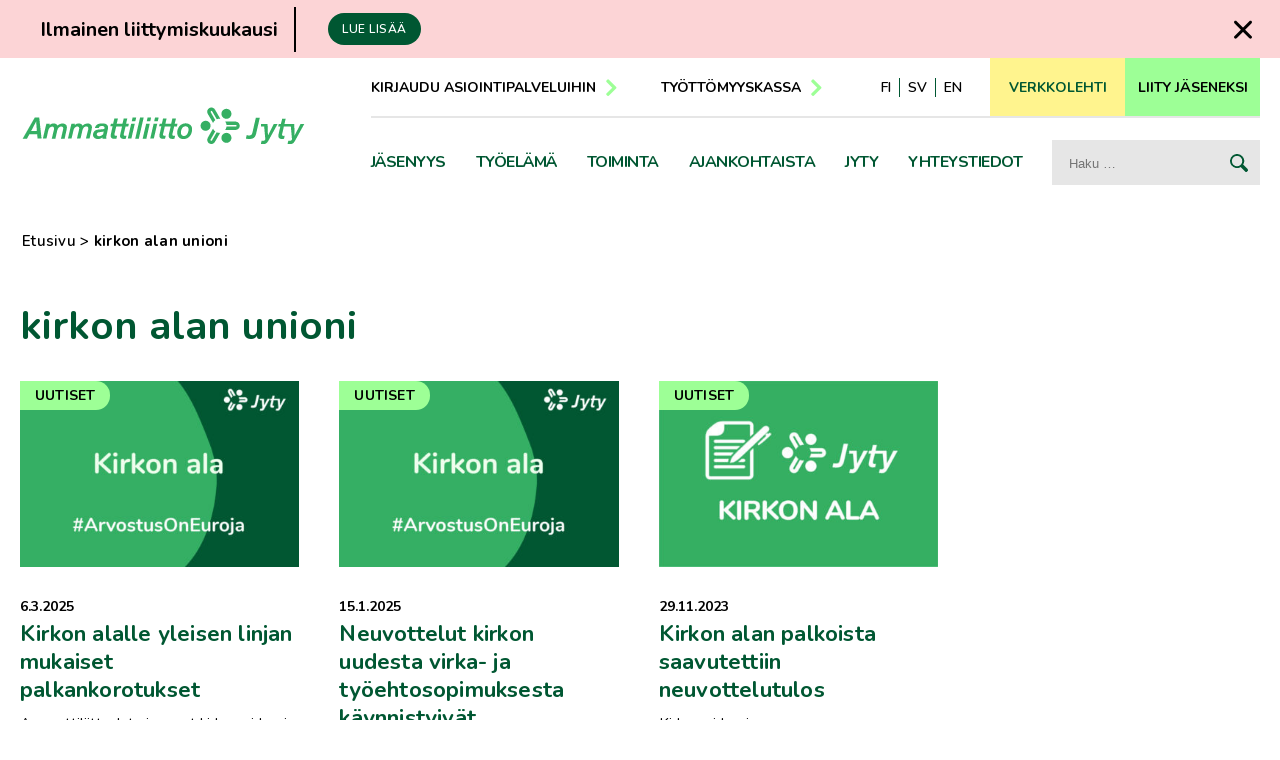

--- FILE ---
content_type: text/html; charset=UTF-8
request_url: https://jytyliitto.fi/avainsana/kirkon-alan-unioni/
body_size: 14186
content:
<!doctype html>
<html lang="fi">
<head>
	<meta charset="UTF-8">
	<meta name="viewport" content="width=device-width, height=device-height, initial-scale=1.0, minimum-scale=1.0, maximum-scale=1.0">
	<link rel="profile" href="https://gmpg.org/xfn/11">
  <link rel="icon" type="image/png" href="https://jytyliitto.fi/wp-content/themes/pt-jytyliitto-theme/assets/img/favicon.png">
  <meta name="facebook-domain-verification" content="r8unazlyoe031pus00w183aujtk6un" />
	<meta name='robots' content='index, follow, max-image-preview:large, max-snippet:-1, max-video-preview:-1' />
  <script type="text/javascript">
    //<![CDATA[
    jyty_ajax_url = 'https://jytyliitto.fi/wp-admin/admin-ajax.php';
    //]]>
  </script>

	<!-- This site is optimized with the Yoast SEO plugin v26.6 - https://yoast.com/wordpress/plugins/seo/ -->
	<title>kirkon alan unioni Archives - Ammattiliitto Jyty</title>
	<link rel="canonical" href="https://jytyliitto.fi/avainsana/kirkon-alan-unioni/" />
	<link rel="next" href="https://jytyliitto.fi/avainsana/kirkon-alan-unioni/sivu/2/" />
	<meta property="og:locale" content="fi_FI" />
	<meta property="og:type" content="article" />
	<meta property="og:title" content="kirkon alan unioni Archives - Ammattiliitto Jyty" />
	<meta property="og:url" content="https://jytyliitto.fi/avainsana/kirkon-alan-unioni/" />
	<meta property="og:site_name" content="Ammattiliitto Jyty" />
	<meta name="twitter:card" content="summary_large_image" />
	<script type="application/ld+json" class="yoast-schema-graph">{"@context":"https://schema.org","@graph":[{"@type":"CollectionPage","@id":"https://jytyliitto.fi/avainsana/kirkon-alan-unioni/","url":"https://jytyliitto.fi/avainsana/kirkon-alan-unioni/","name":"kirkon alan unioni Archives - Ammattiliitto Jyty","isPartOf":{"@id":"https://jytyliitto.fi/#website"},"primaryImageOfPage":{"@id":"https://jytyliitto.fi/avainsana/kirkon-alan-unioni/#primaryimage"},"image":{"@id":"https://jytyliitto.fi/avainsana/kirkon-alan-unioni/#primaryimage"},"thumbnailUrl":"https://jytyliitto.fi/wp-content/uploads/2025/02/Kirkon-ala.jpg","breadcrumb":{"@id":"https://jytyliitto.fi/avainsana/kirkon-alan-unioni/#breadcrumb"},"inLanguage":"fi"},{"@type":"ImageObject","inLanguage":"fi","@id":"https://jytyliitto.fi/avainsana/kirkon-alan-unioni/#primaryimage","url":"https://jytyliitto.fi/wp-content/uploads/2025/02/Kirkon-ala.jpg","contentUrl":"https://jytyliitto.fi/wp-content/uploads/2025/02/Kirkon-ala.jpg","width":1024,"height":683},{"@type":"BreadcrumbList","@id":"https://jytyliitto.fi/avainsana/kirkon-alan-unioni/#breadcrumb","itemListElement":[{"@type":"ListItem","position":1,"name":"Etusivu","item":"https://jytyliitto.fi/"},{"@type":"ListItem","position":2,"name":"kirkon alan unioni"}]},{"@type":"WebSite","@id":"https://jytyliitto.fi/#website","url":"https://jytyliitto.fi/","name":"Ammattiliitto Jyty","description":"Ammattiliitto Jytyn verkkosivusto","potentialAction":[{"@type":"SearchAction","target":{"@type":"EntryPoint","urlTemplate":"https://jytyliitto.fi/?s={search_term_string}"},"query-input":{"@type":"PropertyValueSpecification","valueRequired":true,"valueName":"search_term_string"}}],"inLanguage":"fi"}]}</script>
	<!-- / Yoast SEO plugin. -->


<link rel='dns-prefetch' href='//fonts.googleapis.com' />
<link rel='dns-prefetch' href='//cdnjs.cloudflare.com' />
<link rel='dns-prefetch' href='//code.jquery.com' />
<style id='wp-img-auto-sizes-contain-inline-css' type='text/css'>
img:is([sizes=auto i],[sizes^="auto," i]){contain-intrinsic-size:3000px 1500px}
/*# sourceURL=wp-img-auto-sizes-contain-inline-css */
</style>
<style id='wp-block-library-inline-css' type='text/css'>
:root{--wp-block-synced-color:#7a00df;--wp-block-synced-color--rgb:122,0,223;--wp-bound-block-color:var(--wp-block-synced-color);--wp-editor-canvas-background:#ddd;--wp-admin-theme-color:#007cba;--wp-admin-theme-color--rgb:0,124,186;--wp-admin-theme-color-darker-10:#006ba1;--wp-admin-theme-color-darker-10--rgb:0,107,160.5;--wp-admin-theme-color-darker-20:#005a87;--wp-admin-theme-color-darker-20--rgb:0,90,135;--wp-admin-border-width-focus:2px}@media (min-resolution:192dpi){:root{--wp-admin-border-width-focus:1.5px}}.wp-element-button{cursor:pointer}:root .has-very-light-gray-background-color{background-color:#eee}:root .has-very-dark-gray-background-color{background-color:#313131}:root .has-very-light-gray-color{color:#eee}:root .has-very-dark-gray-color{color:#313131}:root .has-vivid-green-cyan-to-vivid-cyan-blue-gradient-background{background:linear-gradient(135deg,#00d084,#0693e3)}:root .has-purple-crush-gradient-background{background:linear-gradient(135deg,#34e2e4,#4721fb 50%,#ab1dfe)}:root .has-hazy-dawn-gradient-background{background:linear-gradient(135deg,#faaca8,#dad0ec)}:root .has-subdued-olive-gradient-background{background:linear-gradient(135deg,#fafae1,#67a671)}:root .has-atomic-cream-gradient-background{background:linear-gradient(135deg,#fdd79a,#004a59)}:root .has-nightshade-gradient-background{background:linear-gradient(135deg,#330968,#31cdcf)}:root .has-midnight-gradient-background{background:linear-gradient(135deg,#020381,#2874fc)}:root{--wp--preset--font-size--normal:16px;--wp--preset--font-size--huge:42px}.has-regular-font-size{font-size:1em}.has-larger-font-size{font-size:2.625em}.has-normal-font-size{font-size:var(--wp--preset--font-size--normal)}.has-huge-font-size{font-size:var(--wp--preset--font-size--huge)}.has-text-align-center{text-align:center}.has-text-align-left{text-align:left}.has-text-align-right{text-align:right}.has-fit-text{white-space:nowrap!important}#end-resizable-editor-section{display:none}.aligncenter{clear:both}.items-justified-left{justify-content:flex-start}.items-justified-center{justify-content:center}.items-justified-right{justify-content:flex-end}.items-justified-space-between{justify-content:space-between}.screen-reader-text{border:0;clip-path:inset(50%);height:1px;margin:-1px;overflow:hidden;padding:0;position:absolute;width:1px;word-wrap:normal!important}.screen-reader-text:focus{background-color:#ddd;clip-path:none;color:#444;display:block;font-size:1em;height:auto;left:5px;line-height:normal;padding:15px 23px 14px;text-decoration:none;top:5px;width:auto;z-index:100000}html :where(.has-border-color){border-style:solid}html :where([style*=border-top-color]){border-top-style:solid}html :where([style*=border-right-color]){border-right-style:solid}html :where([style*=border-bottom-color]){border-bottom-style:solid}html :where([style*=border-left-color]){border-left-style:solid}html :where([style*=border-width]){border-style:solid}html :where([style*=border-top-width]){border-top-style:solid}html :where([style*=border-right-width]){border-right-style:solid}html :where([style*=border-bottom-width]){border-bottom-style:solid}html :where([style*=border-left-width]){border-left-style:solid}html :where(img[class*=wp-image-]){height:auto;max-width:100%}:where(figure){margin:0 0 1em}html :where(.is-position-sticky){--wp-admin--admin-bar--position-offset:var(--wp-admin--admin-bar--height,0px)}@media screen and (max-width:600px){html :where(.is-position-sticky){--wp-admin--admin-bar--position-offset:0px}}

/*# sourceURL=wp-block-library-inline-css */
</style><style id='wp-block-heading-inline-css' type='text/css'>
h1:where(.wp-block-heading).has-background,h2:where(.wp-block-heading).has-background,h3:where(.wp-block-heading).has-background,h4:where(.wp-block-heading).has-background,h5:where(.wp-block-heading).has-background,h6:where(.wp-block-heading).has-background{padding:1.25em 2.375em}h1.has-text-align-left[style*=writing-mode]:where([style*=vertical-lr]),h1.has-text-align-right[style*=writing-mode]:where([style*=vertical-rl]),h2.has-text-align-left[style*=writing-mode]:where([style*=vertical-lr]),h2.has-text-align-right[style*=writing-mode]:where([style*=vertical-rl]),h3.has-text-align-left[style*=writing-mode]:where([style*=vertical-lr]),h3.has-text-align-right[style*=writing-mode]:where([style*=vertical-rl]),h4.has-text-align-left[style*=writing-mode]:where([style*=vertical-lr]),h4.has-text-align-right[style*=writing-mode]:where([style*=vertical-rl]),h5.has-text-align-left[style*=writing-mode]:where([style*=vertical-lr]),h5.has-text-align-right[style*=writing-mode]:where([style*=vertical-rl]),h6.has-text-align-left[style*=writing-mode]:where([style*=vertical-lr]),h6.has-text-align-right[style*=writing-mode]:where([style*=vertical-rl]){rotate:180deg}
/*# sourceURL=https://jytyliitto.fi/wp-includes/blocks/heading/style.min.css */
</style>
<style id='global-styles-inline-css' type='text/css'>
:root{--wp--preset--aspect-ratio--square: 1;--wp--preset--aspect-ratio--4-3: 4/3;--wp--preset--aspect-ratio--3-4: 3/4;--wp--preset--aspect-ratio--3-2: 3/2;--wp--preset--aspect-ratio--2-3: 2/3;--wp--preset--aspect-ratio--16-9: 16/9;--wp--preset--aspect-ratio--9-16: 9/16;--wp--preset--color--black: #000000;--wp--preset--color--cyan-bluish-gray: #abb8c3;--wp--preset--color--white: #ffffff;--wp--preset--color--pale-pink: #f78da7;--wp--preset--color--vivid-red: #cf2e2e;--wp--preset--color--luminous-vivid-orange: #ff6900;--wp--preset--color--luminous-vivid-amber: #fcb900;--wp--preset--color--light-green-cyan: #7bdcb5;--wp--preset--color--vivid-green-cyan: #00d084;--wp--preset--color--pale-cyan-blue: #8ed1fc;--wp--preset--color--vivid-cyan-blue: #0693e3;--wp--preset--color--vivid-purple: #9b51e0;--wp--preset--gradient--vivid-cyan-blue-to-vivid-purple: linear-gradient(135deg,rgb(6,147,227) 0%,rgb(155,81,224) 100%);--wp--preset--gradient--light-green-cyan-to-vivid-green-cyan: linear-gradient(135deg,rgb(122,220,180) 0%,rgb(0,208,130) 100%);--wp--preset--gradient--luminous-vivid-amber-to-luminous-vivid-orange: linear-gradient(135deg,rgb(252,185,0) 0%,rgb(255,105,0) 100%);--wp--preset--gradient--luminous-vivid-orange-to-vivid-red: linear-gradient(135deg,rgb(255,105,0) 0%,rgb(207,46,46) 100%);--wp--preset--gradient--very-light-gray-to-cyan-bluish-gray: linear-gradient(135deg,rgb(238,238,238) 0%,rgb(169,184,195) 100%);--wp--preset--gradient--cool-to-warm-spectrum: linear-gradient(135deg,rgb(74,234,220) 0%,rgb(151,120,209) 20%,rgb(207,42,186) 40%,rgb(238,44,130) 60%,rgb(251,105,98) 80%,rgb(254,248,76) 100%);--wp--preset--gradient--blush-light-purple: linear-gradient(135deg,rgb(255,206,236) 0%,rgb(152,150,240) 100%);--wp--preset--gradient--blush-bordeaux: linear-gradient(135deg,rgb(254,205,165) 0%,rgb(254,45,45) 50%,rgb(107,0,62) 100%);--wp--preset--gradient--luminous-dusk: linear-gradient(135deg,rgb(255,203,112) 0%,rgb(199,81,192) 50%,rgb(65,88,208) 100%);--wp--preset--gradient--pale-ocean: linear-gradient(135deg,rgb(255,245,203) 0%,rgb(182,227,212) 50%,rgb(51,167,181) 100%);--wp--preset--gradient--electric-grass: linear-gradient(135deg,rgb(202,248,128) 0%,rgb(113,206,126) 100%);--wp--preset--gradient--midnight: linear-gradient(135deg,rgb(2,3,129) 0%,rgb(40,116,252) 100%);--wp--preset--font-size--small: 13px;--wp--preset--font-size--medium: 20px;--wp--preset--font-size--large: 36px;--wp--preset--font-size--x-large: 42px;--wp--preset--spacing--20: 0.44rem;--wp--preset--spacing--30: 0.67rem;--wp--preset--spacing--40: 1rem;--wp--preset--spacing--50: 1.5rem;--wp--preset--spacing--60: 2.25rem;--wp--preset--spacing--70: 3.38rem;--wp--preset--spacing--80: 5.06rem;--wp--preset--shadow--natural: 6px 6px 9px rgba(0, 0, 0, 0.2);--wp--preset--shadow--deep: 12px 12px 50px rgba(0, 0, 0, 0.4);--wp--preset--shadow--sharp: 6px 6px 0px rgba(0, 0, 0, 0.2);--wp--preset--shadow--outlined: 6px 6px 0px -3px rgb(255, 255, 255), 6px 6px rgb(0, 0, 0);--wp--preset--shadow--crisp: 6px 6px 0px rgb(0, 0, 0);}:where(.is-layout-flex){gap: 0.5em;}:where(.is-layout-grid){gap: 0.5em;}body .is-layout-flex{display: flex;}.is-layout-flex{flex-wrap: wrap;align-items: center;}.is-layout-flex > :is(*, div){margin: 0;}body .is-layout-grid{display: grid;}.is-layout-grid > :is(*, div){margin: 0;}:where(.wp-block-columns.is-layout-flex){gap: 2em;}:where(.wp-block-columns.is-layout-grid){gap: 2em;}:where(.wp-block-post-template.is-layout-flex){gap: 1.25em;}:where(.wp-block-post-template.is-layout-grid){gap: 1.25em;}.has-black-color{color: var(--wp--preset--color--black) !important;}.has-cyan-bluish-gray-color{color: var(--wp--preset--color--cyan-bluish-gray) !important;}.has-white-color{color: var(--wp--preset--color--white) !important;}.has-pale-pink-color{color: var(--wp--preset--color--pale-pink) !important;}.has-vivid-red-color{color: var(--wp--preset--color--vivid-red) !important;}.has-luminous-vivid-orange-color{color: var(--wp--preset--color--luminous-vivid-orange) !important;}.has-luminous-vivid-amber-color{color: var(--wp--preset--color--luminous-vivid-amber) !important;}.has-light-green-cyan-color{color: var(--wp--preset--color--light-green-cyan) !important;}.has-vivid-green-cyan-color{color: var(--wp--preset--color--vivid-green-cyan) !important;}.has-pale-cyan-blue-color{color: var(--wp--preset--color--pale-cyan-blue) !important;}.has-vivid-cyan-blue-color{color: var(--wp--preset--color--vivid-cyan-blue) !important;}.has-vivid-purple-color{color: var(--wp--preset--color--vivid-purple) !important;}.has-black-background-color{background-color: var(--wp--preset--color--black) !important;}.has-cyan-bluish-gray-background-color{background-color: var(--wp--preset--color--cyan-bluish-gray) !important;}.has-white-background-color{background-color: var(--wp--preset--color--white) !important;}.has-pale-pink-background-color{background-color: var(--wp--preset--color--pale-pink) !important;}.has-vivid-red-background-color{background-color: var(--wp--preset--color--vivid-red) !important;}.has-luminous-vivid-orange-background-color{background-color: var(--wp--preset--color--luminous-vivid-orange) !important;}.has-luminous-vivid-amber-background-color{background-color: var(--wp--preset--color--luminous-vivid-amber) !important;}.has-light-green-cyan-background-color{background-color: var(--wp--preset--color--light-green-cyan) !important;}.has-vivid-green-cyan-background-color{background-color: var(--wp--preset--color--vivid-green-cyan) !important;}.has-pale-cyan-blue-background-color{background-color: var(--wp--preset--color--pale-cyan-blue) !important;}.has-vivid-cyan-blue-background-color{background-color: var(--wp--preset--color--vivid-cyan-blue) !important;}.has-vivid-purple-background-color{background-color: var(--wp--preset--color--vivid-purple) !important;}.has-black-border-color{border-color: var(--wp--preset--color--black) !important;}.has-cyan-bluish-gray-border-color{border-color: var(--wp--preset--color--cyan-bluish-gray) !important;}.has-white-border-color{border-color: var(--wp--preset--color--white) !important;}.has-pale-pink-border-color{border-color: var(--wp--preset--color--pale-pink) !important;}.has-vivid-red-border-color{border-color: var(--wp--preset--color--vivid-red) !important;}.has-luminous-vivid-orange-border-color{border-color: var(--wp--preset--color--luminous-vivid-orange) !important;}.has-luminous-vivid-amber-border-color{border-color: var(--wp--preset--color--luminous-vivid-amber) !important;}.has-light-green-cyan-border-color{border-color: var(--wp--preset--color--light-green-cyan) !important;}.has-vivid-green-cyan-border-color{border-color: var(--wp--preset--color--vivid-green-cyan) !important;}.has-pale-cyan-blue-border-color{border-color: var(--wp--preset--color--pale-cyan-blue) !important;}.has-vivid-cyan-blue-border-color{border-color: var(--wp--preset--color--vivid-cyan-blue) !important;}.has-vivid-purple-border-color{border-color: var(--wp--preset--color--vivid-purple) !important;}.has-vivid-cyan-blue-to-vivid-purple-gradient-background{background: var(--wp--preset--gradient--vivid-cyan-blue-to-vivid-purple) !important;}.has-light-green-cyan-to-vivid-green-cyan-gradient-background{background: var(--wp--preset--gradient--light-green-cyan-to-vivid-green-cyan) !important;}.has-luminous-vivid-amber-to-luminous-vivid-orange-gradient-background{background: var(--wp--preset--gradient--luminous-vivid-amber-to-luminous-vivid-orange) !important;}.has-luminous-vivid-orange-to-vivid-red-gradient-background{background: var(--wp--preset--gradient--luminous-vivid-orange-to-vivid-red) !important;}.has-very-light-gray-to-cyan-bluish-gray-gradient-background{background: var(--wp--preset--gradient--very-light-gray-to-cyan-bluish-gray) !important;}.has-cool-to-warm-spectrum-gradient-background{background: var(--wp--preset--gradient--cool-to-warm-spectrum) !important;}.has-blush-light-purple-gradient-background{background: var(--wp--preset--gradient--blush-light-purple) !important;}.has-blush-bordeaux-gradient-background{background: var(--wp--preset--gradient--blush-bordeaux) !important;}.has-luminous-dusk-gradient-background{background: var(--wp--preset--gradient--luminous-dusk) !important;}.has-pale-ocean-gradient-background{background: var(--wp--preset--gradient--pale-ocean) !important;}.has-electric-grass-gradient-background{background: var(--wp--preset--gradient--electric-grass) !important;}.has-midnight-gradient-background{background: var(--wp--preset--gradient--midnight) !important;}.has-small-font-size{font-size: var(--wp--preset--font-size--small) !important;}.has-medium-font-size{font-size: var(--wp--preset--font-size--medium) !important;}.has-large-font-size{font-size: var(--wp--preset--font-size--large) !important;}.has-x-large-font-size{font-size: var(--wp--preset--font-size--x-large) !important;}
/*# sourceURL=global-styles-inline-css */
</style>

<style id='classic-theme-styles-inline-css' type='text/css'>
/*! This file is auto-generated */
.wp-block-button__link{color:#fff;background-color:#32373c;border-radius:9999px;box-shadow:none;text-decoration:none;padding:calc(.667em + 2px) calc(1.333em + 2px);font-size:1.125em}.wp-block-file__button{background:#32373c;color:#fff;text-decoration:none}
/*# sourceURL=/wp-includes/css/classic-themes.min.css */
</style>
<link rel='stylesheet' id='google-fonts-css' href='https://fonts.googleapis.com/css2?family=Nunito%3Aital%2Cwght%400%2C200%3B0%2C400%3B0%2C600%3B0%2C700%3B1%2C400&#038;display=swap&#038;ver=6.9' type='text/css' media='all' />
<link rel='stylesheet' id='aste-style-css' href='https://jytyliitto.fi/wp-content/themes/pt-jytyliitto-theme/dist/styles.css?ver=1765269241' type='text/css' media='all' />
<link rel='stylesheet' id='fontawesome-css' href='//cdnjs.cloudflare.com/ajax/libs/font-awesome/6.1.1/css/all.min.css?ver=6.1.1' type='text/css' media='all' />
<link rel='stylesheet' id='owl-styles-css' href='https://jytyliitto.fi/wp-content/themes/pt-jytyliitto-theme/assets/js/owlcarousel/owl.carousel.min.css?ver=6.9' type='text/css' media='all' />
<link rel='stylesheet' id='jquery-ui-css' href='https://code.jquery.com/ui/1.12.1/themes/smoothness/jquery-ui.css?ver=6.9' type='text/css' media='all' />
<script type="text/javascript" src="https://jytyliitto.fi/wp-content/plugins/svg-support/vendor/DOMPurify/DOMPurify.min.js?ver=2.5.8" id="bodhi-dompurify-library-js"></script>
<script type="text/javascript" src="https://jytyliitto.fi/wp-includes/js/jquery/jquery.min.js?ver=3.7.1" id="jquery-core-js"></script>
<script type="text/javascript" src="https://jytyliitto.fi/wp-includes/js/jquery/jquery-migrate.min.js?ver=3.4.1" id="jquery-migrate-js"></script>
<script type="text/javascript" id="bodhi_svg_inline-js-extra">
/* <![CDATA[ */
var svgSettings = {"skipNested":""};
//# sourceURL=bodhi_svg_inline-js-extra
/* ]]> */
</script>
<script type="text/javascript" src="https://jytyliitto.fi/wp-content/plugins/svg-support/js/min/svgs-inline-min.js" id="bodhi_svg_inline-js"></script>
<script type="text/javascript" id="bodhi_svg_inline-js-after">
/* <![CDATA[ */
cssTarget={"Bodhi":"img.style-svg","ForceInlineSVG":"style-svg"};ForceInlineSVGActive="false";frontSanitizationEnabled="on";
//# sourceURL=bodhi_svg_inline-js-after
/* ]]> */
</script>
<link rel="https://api.w.org/" href="https://jytyliitto.fi/wp-json/" /><link rel="alternate" title="JSON" type="application/json" href="https://jytyliitto.fi/wp-json/wp/v2/tags/2413" />  <!-- Start cookieyes banner -->
  <script id="cookieyes" type="text/javascript" src="https://cdn-cookieyes.com/client_data/91e1eaec2eb515e240e517fc/script.js"></script>
  <!-- End cookieyes banner -->
  <!-- Google Tag Manager -->
  <script>
    (function(w, d, s, l, i) {
      w[l] = w[l] || [];
      w[l].push({
        'gtm.start': new Date().getTime(),
        event: 'gtm.js'
      });
      var f = d.getElementsByTagName(s)[0],
        j = d.createElement(s),
        dl = l != 'dataLayer' ? '&l=' + l : '';
      j.async = true;
      j.src =
        'https://www.googletagmanager.com/gtm.js?id=' + i + dl;
      f.parentNode.insertBefore(j, f);
    })(window, document, 'script', 'dataLayer', 'GTM-MMWPCXT');
  </script>
  <!-- End Google Tag Manager -->
</head>

<body class="archive tag tag-kirkon-alan-unioni tag-2413 wp-theme-pt-jytyliitto-theme">
<div id="page" class="site">

<section id="top_feature" class="banner-top-feature" style="display: none;">
  <div class="banner-top-feature__content">
    <div class="banner-top-feature__content__texts">
      <h4 class="hyphenate">Ilmainen liittymiskuukausi</h4>
      <p class="banner-top-feature__desc"></p>
      <a href="https://jytyliitto.fi/jasen-saa-nyt-liittymiskuukautensa-ilmaiseksi/" class="btn">Lue lisää</a>
    </div>
  </div>
  <button id="close_top_feature" class="close-element" title="Sulje">Sulje</button>
</section>

<script src="https://jytyliitto.fi/wp-content/themes/pt-jytyliitto-theme/assets/js/banner-top-feature.js"></script>

<header class="site-header">
<div class="site-header__container">
  <div class="site-header__logocontainer">
    <a class="screen-reader-text" href="#main">Siirry suoraan sisältöön</a>
    <a class="site-header__logo fi" title="Ammattiliitto Jyty — Etusivulle" href="https://jytyliitto.fi/"> </a>
  </div>
  <div class="site-header__navcontainer">
    <div class="site-header__navline-1">
      <nav aria-label="Pikalinkit" class="topnav">
        <div class="menu-pikalinkit-container"><ul id="top-menu" class="menu"><li id="menu-item-20" class="menu-item menu-item-type-custom menu-item-object-custom menu-item-20"><a href="https://jytyliitto.fi/jasenyys/jasenyyden-hoito/sahkoiset-asiointipalvelut/">Kirjaudu asiointipalveluihin</a></li>
<li id="menu-item-21" class="menu-item menu-item-type-custom menu-item-object-custom menu-item-21"><a href="https://www.aariakassa.fi/">Työttömyyskassa</a></li>
</ul></div>      </nav>
      <div class="top-buttons">
                  <ul class="menu langmenu" aria-label="Kieli">
            	<li class="lang-item lang-item-14 lang-item-fi current-lang lang-item-first"><a lang="fi" hreflang="fi" href="https://jytyliitto.fi/avainsana/kirkon-alan-unioni/" aria-current="true">fi</a></li>
	<li class="lang-item lang-item-18 lang-item-sv no-translation"><a lang="sv-SE" hreflang="sv-SE" href="https://jytyliitto.fi/sv/hemsidan/">sv</a></li>
	<li class="lang-item lang-item-16 lang-item-en no-translation"><a lang="en-GB" hreflang="en-GB" href="https://jytyliitto.fi/en/home/">en</a></li>
          </ul>
                          <a id="searchbutton" href="https://jytyliitto.fi/?s" aria-label="Hakusivulle"></a>
                <a class="btn btn-magazine" href="https://jyty-lehti.fi/"><span>Verkkolehti</span></a>
        <a class="btn btn-join" href="https://jytyliitto.fi/jasenyys/liittyminen/"><span>Liity jäseneksi</span></a>
        <button id="menubutton" class="nav-closed" aria-label="Valikon avauspainike"></button>
      </div>
    </div><!-- .site-header__navline-1 -->
    <div class="site-header__navline-2">
      <nav aria-label="Päävalikko" id="mainmenu" class="hide">
        <div class="menu-jasenyys-container"><ul id="primary-menu-1" class="menu"><li class='has-megamenu menu-item menu-item-type-post_type menu-item-object-page menu-item-has-children primary-menu-1-opener hide'><a href="https://jytyliitto.fi/jasenyys/">Jäsenyys</a><button class="toggle-menu primary-menu-1-opener hide"><span class="screen-reader-text">Lisää valikkokohtia aiheesta <em>Jäsenyys</em></span></button>
<div class="sub-menu__container primary-menu-1"><ul class="sub-menu menu-depth-1">
<li class=' menu-item menu-item-type-post_type menu-item-object-page menu-item-has-children primary-menu-1-opener hide'><a href="https://jytyliitto.fi/jasenyys/liittyminen/">Miksi kannattaa liittyä Jytyyn?</a><button class="toggle-menu-deeper primary-menu-1-opener hide"><span class="screen-reader-text">Lisää valikkokohtia aiheesta <em>Miksi kannattaa liittyä Jytyyn?</em></span></button>
	<ul class="sub-menu menu-depth-2">
<li class=' menu-item menu-item-type-post_type menu-item-object-page primary-menu-1-opener hide'><a href="https://jytyliitto.fi/jasenyys/tietoa-liittymisesta/">Tietoa liittymisestä</a></li>
<li class=' menu-item menu-item-type-post_type menu-item-object-page menu-item-has-children primary-menu-1-opener hide'><a href="https://jytyliitto.fi/jasenyys/liittyminen/opiskelijat/">Opiskelijajäsenyys on ilmainen</a></li>
<li class=' menu-item menu-item-type-post_type menu-item-object-page primary-menu-1-opener hide'><a href="https://jytyliitto.fi/jasenyys/liittyminen/suosittele-jasenyytta/">Suosittele Jytyn jäsenyyttä</a></li>
	</ul>
</li>
<li class=' menu-item menu-item-type-post_type menu-item-object-page menu-item-has-children primary-menu-1-opener hide'><a href="https://jytyliitto.fi/jasenyys/jasenyyden-hoito/">Jäsenyyden hoito</a><button class="toggle-menu-deeper primary-menu-1-opener hide"><span class="screen-reader-text">Lisää valikkokohtia aiheesta <em>Jäsenyyden hoito</em></span></button>
	<ul class="sub-menu menu-depth-2">
<li class=' menu-item menu-item-type-post_type menu-item-object-page primary-menu-1-opener hide'><a href="https://jytyliitto.fi/jasenyys/jasenyyden-hoito/ilmoita-jasentietojen-muutoksista/">Ilmoita jäsentietojen muutoksista</a></li>
<li class=' menu-item menu-item-type-post_type menu-item-object-page primary-menu-1-opener hide'><a href="https://jytyliitto.fi/jasenyys/jasenyyden-hoito/jasenmaksut/">Jäsenmaksut</a></li>
<li class=' menu-item menu-item-type-post_type menu-item-object-page primary-menu-1-opener hide'><a href="https://jytyliitto.fi/jasenyys/jasenyyden-hoito/ohjeita-palkanlaskijalle/">Ohjeita palkanlaskijalle</a></li>
<li class=' menu-item menu-item-type-post_type menu-item-object-page primary-menu-1-opener hide'><a href="https://jytyliitto.fi/jasenyys/jasenyyden-hoito/sahkoiset-asiointipalvelut/">Asiointipalvelut</a></li>
<li class=' menu-item menu-item-type-post_type menu-item-object-page primary-menu-1-opener hide'><a href="https://jytyliitto.fi/jasenyys/jasenyyden-hoito/jasenkortti/">Jäsenkortti</a></li>
<li class=' menu-item menu-item-type-post_type menu-item-object-page primary-menu-1-opener hide'><a href="https://jytyliitto.fi/jasenyys/jasenyyden-hoito/jasenyyslajit/">Jäsenyyslajit</a></li>
<li class=' menu-item menu-item-type-post_type menu-item-object-page primary-menu-1-opener hide'><a href="https://jytyliitto.fi/jasenyys/jasenyyden-hoito/kayttoehdot-ja-tietosuoja/">Käyttöehdot ja tietosuoja</a></li>
	</ul>
</li>
<li class=' menu-item menu-item-type-post_type menu-item-object-page menu-item-has-children primary-menu-1-opener hide'><a href="https://jytyliitto.fi/jasenyys/tyoelaman-jasenedut/">Työelämän jäsenedut</a><button class="toggle-menu-deeper primary-menu-1-opener hide"><span class="screen-reader-text">Lisää valikkokohtia aiheesta <em>Työelämän jäsenedut</em></span></button>
	<ul class="sub-menu menu-depth-2">
<li class=' menu-item menu-item-type-post_type menu-item-object-page primary-menu-1-opener hide'><a href="https://jytyliitto.fi/jasenyys/tyoelaman-jasenedut/tyosuhdeneuvonta-ja-oikeusapu/">Työsuhdeneuvonta ja oikeusapu</a></li>
<li class=' menu-item menu-item-type-post_type menu-item-object-page primary-menu-1-opener hide'><a href="https://jytyliitto.fi/jasenyys/tyoelaman-jasenedut/tyottomyysturva/">Työttömyysturva</a></li>
<li class=' menu-item menu-item-type-post_type menu-item-object-page primary-menu-1-opener hide'><a href="https://jytyliitto.fi/jasenyys/tyoelaman-jasenedut/tyoehdoista-neuvotteleminen/">Työehdoista neuvotteleminen</a></li>
<li class=' menu-item menu-item-type-post_type menu-item-object-page primary-menu-1-opener hide'><a href="https://jytyliitto.fi/jasenyys/tyoelaman-jasenedut/luottamusmiehen-apu/">Luottamusmiehen apu</a></li>
<li class=' menu-item menu-item-type-post_type menu-item-object-page primary-menu-1-opener hide'><a href="https://jytyliitto.fi/jasenyys/tyoelaman-jasenedut/koulutukset-ja-tapahtumat/">Koulutukset ja tapahtumat</a></li>
<li class=' menu-item menu-item-type-post_type menu-item-object-page primary-menu-1-opener hide'><a href="https://jytyliitto.fi/jasenyys/tyoelaman-jasenedut/vastuu-ja-oikeusturvavakuutus/">Vastuu- ja oikeusturvavakuutus</a></li>
<li class=' menu-item menu-item-type-post_type menu-item-object-page primary-menu-1-opener hide'><a href="https://jytyliitto.fi/jasenyys/tyoelaman-jasenedut/ammatillinen-kehittyminen/">Ammatillinen kehittyminen</a></li>
<li class=' menu-item menu-item-type-post_type menu-item-object-page primary-menu-1-opener hide'><a href="https://jytyliitto.fi/jasenyys/tyoelaman-jasenedut/jyty-lehti/">Jyty-lehti</a></li>
	</ul>
</li>
<li class=' menu-item menu-item-type-post_type menu-item-object-page menu-item-has-children primary-menu-1-opener hide'><a href="https://jytyliitto.fi/jasenyys/vapaa-ajan-jasenedut/">Vapaa-ajan jäsenedut</a><button class="toggle-menu-deeper primary-menu-1-opener hide"><span class="screen-reader-text">Lisää valikkokohtia aiheesta <em>Vapaa-ajan jäsenedut</em></span></button>
	<ul class="sub-menu menu-depth-2">
<li class=' menu-item menu-item-type-post_type menu-item-object-page primary-menu-1-opener hide'><a href="https://jytyliitto.fi/jasenyys/vapaa-ajan-jasenedut/vapaa-ajan-tapaturma-ja-matkustajavakuutus/">Vapaa-ajan tapaturma- ja matkustajavakuutus</a></li>
<li class=' menu-item menu-item-type-post_type menu-item-object-page primary-menu-1-opener hide'><a href="https://jytyliitto.fi/ifin-vakuutusedut/">Ifin vakuutusedut</a></li>
<li class=' menu-item menu-item-type-post_type menu-item-object-page primary-menu-1-opener hide'><a href="https://jytyliitto.fi/jasenyys/vapaa-ajan-jasenedut/kalevan-vakuutusedut/">Kalevan vakuutusedut</a></li>
<li class=' menu-item menu-item-type-post_type menu-item-object-page menu-item-has-children primary-menu-1-opener hide'><a href="https://jytyliitto.fi/jasenyys/vapaa-ajan-jasenedut/jytyn-loma-asunnot/">Jytyn loma-asunnot</a></li>
<li class=' menu-item menu-item-type-post_type menu-item-object-page primary-menu-1-opener hide'><a href="https://jytyliitto.fi/jasenyys/vapaa-ajan-jasenedut/cityshoppari/">CityShoppari</a></li>
<li class=' menu-item menu-item-type-post_type menu-item-object-page primary-menu-1-opener hide'><a href="https://jytyliitto.fi/jasenyys/vapaa-ajan-jasenedut/majoitusedut/">Majoitusedut</a></li>
<li class=' menu-item menu-item-type-post_type menu-item-object-page primary-menu-1-opener hide'><a href="https://jytyliitto.fi/jasenyys/vapaa-ajan-jasenedut/laivamatkat/">Laivamatkat</a></li>
<li class=' menu-item menu-item-type-post_type menu-item-object-page primary-menu-1-opener hide'><a href="https://jytyliitto.fi/jasenyys/vapaa-ajan-jasenedut/liikunta-ja-terveys/">Liikunta ja terveys</a></li>
<li class=' menu-item menu-item-type-post_type menu-item-object-page primary-menu-1-opener hide'><a href="https://jytyliitto.fi/jasenyys/vapaa-ajan-jasenedut/lehtiedut/">Lehtiedut</a></li>
<li class=' menu-item menu-item-type-post_type menu-item-object-page primary-menu-1-opener hide'><a href="https://jytyliitto.fi/phtn-hyvinvointikurssit/">PHT:n hyvinvointikurssit</a></li>
<li class=' menu-item menu-item-type-post_type menu-item-object-page primary-menu-1-opener hide'><a href="https://jytyliitto.fi/jasenyys/vapaa-ajan-jasenedut/hyvinvointilomat/">Hyvinvointilomat</a></li>
<li class=' menu-item menu-item-type-post_type menu-item-object-page primary-menu-1-opener hide'><a href="https://jytyliitto.fi/jasenyys/vapaa-ajan-jasenedut/autoilu/">Autoilu</a></li>
<li class=' menu-item menu-item-type-post_type menu-item-object-page primary-menu-1-opener hide'><a href="https://jytyliitto.fi/jasenyys/vapaa-ajan-jasenedut/pankkiasiat/">Pankkiasiat</a></li>
<li class=' menu-item menu-item-type-post_type menu-item-object-page primary-menu-1-opener hide'><a href="https://jytyliitto.fi/jasenyys/vapaa-ajan-jasenedut/siivouspalvelut/">Siivouspalvelut</a></li>
<li class=' menu-item menu-item-type-post_type menu-item-object-page primary-menu-1-opener hide'><a href="https://jytyliitto.fi/jasenyys/vapaa-ajan-jasenedut/verkkovalmennukset/">Verkkovalmennukset</a></li>
	</ul>
</li>
</ul>
</li>
</ul></div><div class="menu-tyoelama-fi-container"><ul id="primary-menu-2" class="menu"><li class='has-megamenu menu-item menu-item-type-post_type menu-item-object-page menu-item-has-children primary-menu-2-opener hide'><a href="https://jytyliitto.fi/tyoelama/">Työelämä</a><button class="toggle-menu primary-menu-2-opener hide"><span class="screen-reader-text">Lisää valikkokohtia aiheesta <em>Työelämä</em></span></button>
<div class="sub-menu__container primary-menu-2"><ul class="sub-menu menu-depth-1">
<li class=' menu-item menu-item-type-post_type menu-item-object-page menu-item-has-children primary-menu-2-opener hide'><a href="https://jytyliitto.fi/tyoelama/tyoehtosopimukset/">Työehtosopimukset</a><button class="toggle-menu-deeper primary-menu-2-opener hide"><span class="screen-reader-text">Lisää valikkokohtia aiheesta <em>Työehtosopimukset</em></span></button>
	<ul class="sub-menu menu-depth-2">
<li class=' menu-item menu-item-type-post_type menu-item-object-page menu-item-has-children primary-menu-2-opener hide'><a href="https://jytyliitto.fi/tyoelama/tyoehtosopimukset/kunta/">Kunta</a></li>
<li class=' menu-item menu-item-type-post_type menu-item-object-page menu-item-has-children primary-menu-2-opener hide'><a href="https://jytyliitto.fi/tyoelama/tyoehtosopimukset/hyvinvointialue/">Hyvinvointialue</a></li>
<li class=' menu-item menu-item-type-post_type menu-item-object-page menu-item-has-children primary-menu-2-opener hide'><a href="https://jytyliitto.fi/tyoelama/tyoehtosopimukset/kirkko/">Kirkko</a></li>
<li class=' menu-item menu-item-type-post_type menu-item-object-page menu-item-has-children primary-menu-2-opener hide'><a href="https://jytyliitto.fi/tyoelama/tyoehtosopimukset/valtio/">Valtio</a></li>
<li class=' menu-item menu-item-type-post_type menu-item-object-page menu-item-has-children primary-menu-2-opener hide'><a href="https://jytyliitto.fi/tyoelama/tyoehtosopimukset/yksityinen/">Yksityinen sektori</a></li>
	</ul>
</li>
<li class=' menu-item menu-item-type-post_type menu-item-object-page menu-item-has-children primary-menu-2-opener hide'><a href="https://jytyliitto.fi/tyoelama/tyoelamaopas/">Työelämäopas</a><button class="toggle-menu-deeper primary-menu-2-opener hide"><span class="screen-reader-text">Lisää valikkokohtia aiheesta <em>Työelämäopas</em></span></button>
	<ul class="sub-menu menu-depth-2">
<li class=' menu-item menu-item-type-post_type menu-item-object-page menu-item-has-children primary-menu-2-opener hide'><a href="https://jytyliitto.fi/tyoelama/tyoelamaopas/palvelussuhde/">Palvelussuhde</a></li>
<li class=' menu-item menu-item-type-post_type menu-item-object-page menu-item-has-children primary-menu-2-opener hide'><a href="https://jytyliitto.fi/tyoelama/tyoelamaopas/tyosopimus-ja-viranhoitomaarays/">Työsopimus ja viranhoitomääräys</a></li>
<li class=' menu-item menu-item-type-post_type menu-item-object-page primary-menu-2-opener hide'><a href="https://jytyliitto.fi/tyoelama/tyoelamaopas/palkkaus/">Palkkaus ja tuloksellisuus</a></li>
<li class=' menu-item menu-item-type-post_type menu-item-object-page menu-item-has-children primary-menu-2-opener hide'><a href="https://jytyliitto.fi/tyoelama/tyoelamaopas/tyoaika-ja-erilaiset-tyosuhteet/">Työaika ja erilaiset työsuhteet</a></li>
<li class=' menu-item menu-item-type-post_type menu-item-object-page menu-item-has-children primary-menu-2-opener hide'><a href="https://jytyliitto.fi/tyoelama/tyoelamaopas/lomat-ja-vapaat/">Lomat ja vapaat</a></li>
<li class=' menu-item menu-item-type-post_type menu-item-object-page menu-item-has-children primary-menu-2-opener hide'><a href="https://jytyliitto.fi/tyoelama/tyoelamaopas/yhteistoiminta/">Yhteistoiminta</a></li>
<li class=' menu-item menu-item-type-post_type menu-item-object-page menu-item-has-children primary-menu-2-opener hide'><a href="https://jytyliitto.fi/tyoelama/tyoelamaopas/tyohyvinvointi-ja-tyosuojelu/">Työhyvinvointi ja työsuojelu</a></li>
<li class=' menu-item menu-item-type-post_type menu-item-object-page primary-menu-2-opener hide'><a href="https://jytyliitto.fi/tyoelama/tyoelamaopas/tasa-arvo-ja-yhdenvertaisuus/">Tasa-arvo ja yhdenvertaisuus</a></li>
<li class=' menu-item menu-item-type-post_type menu-item-object-page menu-item-has-children primary-menu-2-opener hide'><a href="https://jytyliitto.fi/tyoelama/tyoelamaopas/hyvat-kaytannot/">Hyvät käytännöt</a></li>
	</ul>
</li>
<li class=' menu-item menu-item-type-post_type menu-item-object-page primary-menu-2-opener hide'><a href="https://jytyliitto.fi/tyoelama/usein-kysyttya-tyosuhteessa/">Usein kysyttyä työsuhteessa</a></li>
<li class=' menu-item menu-item-type-post_type menu-item-object-page menu-item-has-children primary-menu-2-opener hide'><a href="https://jytyliitto.fi/tyoelama/tutkimukset-ja-tilastot/">Tutkimukset ja tilastot</a><button class="toggle-menu-deeper primary-menu-2-opener hide"><span class="screen-reader-text">Lisää valikkokohtia aiheesta <em>Tutkimukset ja tilastot</em></span></button>
	<ul class="sub-menu menu-depth-2">
<li class=' menu-item menu-item-type-post_type menu-item-object-page primary-menu-2-opener hide'><a href="https://jytyliitto.fi/tyoelama/tutkimukset-ja-tilastot/jasentutkimukset/">Jäsentutkimukset</a></li>
<li class=' menu-item menu-item-type-post_type menu-item-object-page primary-menu-2-opener hide'><a href="https://jytyliitto.fi/tyoelama/tutkimukset-ja-tilastot/tyoelamatutkimukset/">Työelämätutkimukset</a></li>
<li class=' menu-item menu-item-type-post_type menu-item-object-page primary-menu-2-opener hide'><a href="https://jytyliitto.fi/tyoelama/tutkimukset-ja-tilastot/palkkatilastot/">Palkkatilastot</a></li>
	</ul>
</li>
</ul>
</li>
</ul></div><div class="menu-toiminta-fi-container"><ul id="primary-menu-3" class="menu"><li class='has-megamenu menu-item menu-item-type-post_type menu-item-object-page menu-item-has-children primary-menu-3-opener hide'><a href="https://jytyliitto.fi/toiminta/">Toiminta</a><button class="toggle-menu primary-menu-3-opener hide"><span class="screen-reader-text">Lisää valikkokohtia aiheesta <em>Toiminta</em></span></button>
<div class="sub-menu__container primary-menu-3"><ul class="sub-menu menu-depth-1">
<li class=' menu-item menu-item-type-post_type menu-item-object-page menu-item-has-children primary-menu-3-opener hide'><a href="https://jytyliitto.fi/toiminta/tyoelamaan-vaikuttaminen/">Työelämään vaikuttaminen</a><button class="toggle-menu-deeper primary-menu-3-opener hide"><span class="screen-reader-text">Lisää valikkokohtia aiheesta <em>Työelämään vaikuttaminen</em></span></button>
	<ul class="sub-menu menu-depth-2">
<li class=' menu-item menu-item-type-post_type menu-item-object-page primary-menu-3-opener hide'><a href="https://jytyliitto.fi/toiminta/tyoelamaan-vaikuttaminen/tes-toiminta/">Työehtosopimustoiminta</a></li>
<li class=' menu-item menu-item-type-post_type menu-item-object-page primary-menu-3-opener hide'><a href="https://jytyliitto.fi/toiminta/tyoelamaan-vaikuttaminen/lainsaadantovaikuttaminen/">Lainsäädäntö­vaikuttaminen</a></li>
<li class=' menu-item menu-item-type-post_type menu-item-object-page primary-menu-3-opener hide'><a href="https://jytyliitto.fi/toiminta/tyoelamaan-vaikuttaminen/tyoelaman-kehittaminen/">Työelämän kehittäminen</a></li>
<li class=' menu-item menu-item-type-post_type menu-item-object-page primary-menu-3-opener hide'><a href="https://jytyliitto.fi/toiminta/tyoelamaan-vaikuttaminen/koulutuspolitiikka/">Koulutuspolitiikka</a></li>
<li class=' menu-item menu-item-type-post_type menu-item-object-page menu-item-has-children primary-menu-3-opener hide'><a href="https://jytyliitto.fi/toiminta/tyoelamaan-vaikuttaminen/sidosryhmat/">Sidosryhmät</a></li>
	</ul>
</li>
<li class=' menu-item menu-item-type-post_type menu-item-object-page menu-item-has-children primary-menu-3-opener hide'><a href="https://jytyliitto.fi/toiminta/tyopaikan-edunvalvonta/">Työpaikan edunvalvonta</a><button class="toggle-menu-deeper primary-menu-3-opener hide"><span class="screen-reader-text">Lisää valikkokohtia aiheesta <em>Työpaikan edunvalvonta</em></span></button>
	<ul class="sub-menu menu-depth-2">
<li class=' menu-item menu-item-type-post_type menu-item-object-page primary-menu-3-opener hide'><a href="https://jytyliitto.fi/toiminta/tyopaikan-edunvalvonta/luottamusmiehet/">Luottamusedustaja</a></li>
<li class=' menu-item menu-item-type-post_type menu-item-object-page primary-menu-3-opener hide'><a href="https://jytyliitto.fi/toiminta/tyopaikan-edunvalvonta/tyosuojeluvaltuutetut/">Työsuojeluvaltuutetut</a></li>
	</ul>
</li>
<li class=' menu-item menu-item-type-post_type menu-item-object-page menu-item-has-children primary-menu-3-opener hide'><a href="https://jytyliitto.fi/toiminta/alue-ja-yhdistystoiminta/">Alue- ja yhdistystoiminta</a><button class="toggle-menu-deeper primary-menu-3-opener hide"><span class="screen-reader-text">Lisää valikkokohtia aiheesta <em>Alue- ja yhdistystoiminta</em></span></button>
	<ul class="sub-menu menu-depth-2">
<li class=' menu-item menu-item-type-post_type menu-item-object-page primary-menu-3-opener hide'><a href="https://jytyliitto.fi/toiminta/alue-ja-yhdistystoiminta/etela-suomen-alue/">Etelä-Suomen alue</a></li>
<li class=' menu-item menu-item-type-post_type menu-item-object-page primary-menu-3-opener hide'><a href="https://jytyliitto.fi/toiminta/alue-ja-yhdistystoiminta/ita-suomen-alue/">Itä-Suomen alue</a></li>
<li class=' menu-item menu-item-type-post_type menu-item-object-page primary-menu-3-opener hide'><a href="https://jytyliitto.fi/toiminta/alue-ja-yhdistystoiminta/lansi-suomen-alue/">Länsi-Suomen alue</a></li>
<li class=' menu-item menu-item-type-post_type menu-item-object-page primary-menu-3-opener hide'><a href="https://jytyliitto.fi/toiminta/alue-ja-yhdistystoiminta/pohjois-suomen-alue/">Pohjois-Suomen alue</a></li>
<li class=' menu-item menu-item-type-post_type menu-item-object-page primary-menu-3-opener hide'><a href="https://jytyliitto.fi/toiminta/alue-ja-yhdistystoiminta/paikallisyhdistykset/">Paikallisyhdistykset</a></li>
<li class=' menu-item menu-item-type-post_type menu-item-object-page primary-menu-3-opener hide'><a href="https://jytyliitto.fi/toiminta/alue-ja-yhdistystoiminta/valtakunnalliset-yhdistykset/">Valtakunnalliset yhdistykset</a></li>
<li class=' menu-item menu-item-type-post_type menu-item-object-page menu-item-has-children primary-menu-3-opener hide'><a href="https://jytyliitto.fi/toiminta/alue-ja-yhdistystoiminta/jytynuoret/">Jytynuoret</a></li>
	</ul>
</li>
<li class=' menu-item menu-item-type-post_type menu-item-object-page menu-item-has-children primary-menu-3-opener hide'><a href="https://jytyliitto.fi/toiminta/ammattialat/">Ammattialat</a><button class="toggle-menu-deeper primary-menu-3-opener hide"><span class="screen-reader-text">Lisää valikkokohtia aiheesta <em>Ammattialat</em></span></button>
	<ul class="sub-menu menu-depth-2">
<li class=' menu-item menu-item-type-post_type menu-item-object-page primary-menu-3-opener hide'><a href="https://jytyliitto.fi/toiminta/ammattialat/yleisimmat-ammattinimikkeet/">Yleisimmät ammattinimikkeet</a></li>
<li class=' menu-item menu-item-type-post_type menu-item-object-page primary-menu-3-opener hide'><a href="https://jytyliitto.fi/toiminta/ammattialat/asiantuntija-ja-ict-tyo/">Asiantuntija- ja ICT-työ</a></li>
<li class=' menu-item menu-item-type-post_type menu-item-object-page primary-menu-3-opener hide'><a href="https://jytyliitto.fi/toiminta/ammattialat/kasvatus-ja-koulutus/">Kasvatus ja koulutus</a></li>
<li class=' menu-item menu-item-type-post_type menu-item-object-page primary-menu-3-opener hide'><a href="https://jytyliitto.fi/toiminta/ammattialat/kirjasto-ja-kulttuuriala/">Kirjasto- ja kulttuuriala</a></li>
<li class=' menu-item menu-item-type-post_type menu-item-object-page primary-menu-3-opener hide'><a href="https://jytyliitto.fi/toiminta/ammattialat/maatalouslomitus/">Maatalouslomitus</a></li>
<li class=' menu-item menu-item-type-post_type menu-item-object-page primary-menu-3-opener hide'><a href="https://jytyliitto.fi/toiminta/ammattialat/nuoriso-ja-jarjestotyo/">Nuoriso- ja järjestötyö</a></li>
<li class=' menu-item menu-item-type-post_type menu-item-object-page primary-menu-3-opener hide'><a href="https://jytyliitto.fi/toiminta/ammattialat/pelastusala/">Pelastusala</a></li>
<li class=' menu-item menu-item-type-post_type menu-item-object-page primary-menu-3-opener hide'><a href="https://jytyliitto.fi/toiminta/ammattialat/sihteeri-ja-hallintotyo/">Sihteeri- ja hallintotyö</a></li>
<li class=' menu-item menu-item-type-post_type menu-item-object-page primary-menu-3-opener hide'><a href="https://jytyliitto.fi/toiminta/ammattialat/sosiaali-ja-terveysala/">Sosiaali- ja terveysala</a></li>
	</ul>
</li>
<li class=' menu-item menu-item-type-post_type menu-item-object-page menu-item-has-children primary-menu-3-opener hide'><a href="https://jytyliitto.fi/toiminta/vastuullisuus/">Vastuullisuus</a><button class="toggle-menu-deeper primary-menu-3-opener hide"><span class="screen-reader-text">Lisää valikkokohtia aiheesta <em>Vastuullisuus</em></span></button>
	<ul class="sub-menu menu-depth-2">
<li class=' menu-item menu-item-type-post_type menu-item-object-page primary-menu-3-opener hide'><a href="https://jytyliitto.fi/toiminta/vastuullisuus/tasa-arvoinen-tyoelama/">Tasa-arvoinen työelämä</a></li>
<li class=' menu-item menu-item-type-post_type menu-item-object-page primary-menu-3-opener hide'><a href="https://jytyliitto.fi/toiminta/vastuullisuus/yhteiskuntavastuu/">Yhteiskuntavastuu</a></li>
<li class=' menu-item menu-item-type-post_type menu-item-object-page primary-menu-3-opener hide'><a href="https://jytyliitto.fi/toiminta/vastuullisuus/kansainvalisyys/">Kansainvälisyys</a></li>
	</ul>
</li>
</ul>
</li>
</ul></div><div class="menu-ajankohtaista-fi-container"><ul id="primary-menu-4" class="menu"><li class='has-megamenu menu-item menu-item-type-post_type menu-item-object-page menu-item-has-children primary-menu-4-opener hide'><a href="https://jytyliitto.fi/ajankohtaista/">Ajankohtaista</a><button class="toggle-menu primary-menu-4-opener hide"><span class="screen-reader-text">Lisää valikkokohtia aiheesta <em>Ajankohtaista</em></span></button>
<div class="sub-menu__container primary-menu-4"><ul class="sub-menu menu-depth-1">
<li class=' menu-item menu-item-type-post_type menu-item-object-page menu-item-has-children primary-menu-4-opener hide'><a href="https://jytyliitto.fi/ajankohtaista/uutishuone/">Uutishuone</a><button class="toggle-menu-deeper primary-menu-4-opener hide"><span class="screen-reader-text">Lisää valikkokohtia aiheesta <em>Uutishuone</em></span></button>
	<ul class="sub-menu menu-depth-2">
<li class=' menu-item menu-item-type-post_type menu-item-object-page primary-menu-4-opener hide'><a href="https://jytyliitto.fi/ajankohtaista/uutishuone/lausunnot/">Lausunnot</a></li>
<li class=' menu-item menu-item-type-post_type menu-item-object-page primary-menu-4-opener hide'><a href="https://jytyliitto.fi/ajankohtaista/uutishuone/uutisarkisto/">Uutisarkisto</a></li>
	</ul>
</li>
<li class=' menu-item menu-item-type-post_type menu-item-object-page primary-menu-4-opener hide'><a href="https://jytyliitto.fi/ajankohtaista/jyty-lehti/">Jyty-lehti</a></li>
<li class=' menu-item menu-item-type-post_type menu-item-object-page primary-menu-4-opener hide'><a href="https://jytyliitto.fi/ajankohtaista/koulutus-ja-tapahtumakalenteri/">Koulutus- ja tapahtumakalenteri</a></li>
<li class=' menu-item menu-item-type-post_type menu-item-object-page menu-item-has-children primary-menu-4-opener hide'><a href="https://jytyliitto.fi/ajankohtaista/koulutus/">Koulutus</a><button class="toggle-menu-deeper primary-menu-4-opener hide"><span class="screen-reader-text">Lisää valikkokohtia aiheesta <em>Koulutus</em></span></button>
	<ul class="sub-menu menu-depth-2">
<li class=' menu-item menu-item-type-post_type menu-item-object-page menu-item-has-children primary-menu-4-opener hide'><a href="https://jytyliitto.fi/ajankohtaista/koulutus/henkiloston-edustajien-koulutus/">Henkilöstön edustajien koulutus</a></li>
<li class=' menu-item menu-item-type-post_type menu-item-object-page primary-menu-4-opener hide'><a href="https://jytyliitto.fi/ajankohtaista/koulutus/jarjestokoulutus/">Järjestökoulutus</a></li>
<li class=' menu-item menu-item-type-post_type menu-item-object-page primary-menu-4-opener hide'><a href="https://jytyliitto.fi/ajankohtaista/koulutus/ammatilliset-opintopaivat/">Ammatilliset opintopäivät</a></li>
<li class=' menu-item menu-item-type-post_type menu-item-object-page primary-menu-4-opener hide'><a href="https://jytyliitto.fi/ajankohtaista/koulutus/tyohyvinvointikoulutus/">Työhyvinvointikoulutus</a></li>
<li class=' menu-item menu-item-type-post_type menu-item-object-page primary-menu-4-opener hide'><a href="https://jytyliitto.fi/ajankohtaista/koulutus/ammattialawebinaarit/">Ammattialawebinaarit</a></li>
<li class=' menu-item menu-item-type-post_type menu-item-object-page primary-menu-4-opener hide'><a href="https://jytyliitto.fi/ajankohtaista/koulutus/uusien-jasenten-koulutus/">Uusien jäsenten koulutus</a></li>
<li class=' menu-item menu-item-type-post_type menu-item-object-page primary-menu-4-opener hide'><a href="https://jytyliitto.fi/ajankohtaista/koulutus/ammatillinen-koulutus/">Ammatillinen koulutus</a></li>
<li class=' menu-item menu-item-type-post_type menu-item-object-page primary-menu-4-opener hide'><a href="https://jytyliitto.fi/ajankohtaista/koulutus/yhteistyokumppaneiden-koulutus/">Yhteistyökumppaneiden koulutus</a></li>
<li class=' menu-item menu-item-type-post_type menu-item-object-page primary-menu-4-opener hide'><a href="https://jytyliitto.fi/ajankohtaista/koulutus/koulutuksen-ohjeet/">Koulutuksen ohjeet</a></li>
<li class=' menu-item menu-item-type-post_type menu-item-object-page primary-menu-4-opener hide'><a href="https://jytyliitto.fi/ajankohtaista/koulutus/usein-kysyttya-koulutuksista/">Usein kysyttyä koulutuksista</a></li>
	</ul>
</li>
<li class=' menu-item menu-item-type-post_type menu-item-object-page menu-item-has-children primary-menu-4-opener hide'><a href="https://jytyliitto.fi/ajankohtaista/teemat/">Teemat</a><button class="toggle-menu-deeper primary-menu-4-opener hide"><span class="screen-reader-text">Lisää valikkokohtia aiheesta <em>Teemat</em></span></button>
	<ul class="sub-menu menu-depth-2">
<li class=' menu-item menu-item-type-post_type menu-item-object-page primary-menu-4-opener hide'><a href="https://jytyliitto.fi/ajankohtaista/teemat/sopimusneuvottelut/">Sopimusneuvottelut ja palkankorotukset</a></li>
<li class=' menu-item menu-item-type-post_type menu-item-object-page primary-menu-4-opener hide'><a href="https://jytyliitto.fi/ajankohtaista/teemat/tyollisyyspalvelut/">Työllisyyspalvelut</a></li>
<li class=' menu-item menu-item-type-post_type menu-item-object-page primary-menu-4-opener hide'><a href="https://jytyliitto.fi/ajankohtaista/teemat/hallitusohjelman-heikennykset-tyoelamaan/">Hallitusohjelman heikennykset työelämään</a></li>
<li class=' menu-item menu-item-type-post_type menu-item-object-page primary-menu-4-opener hide'><a href="https://jytyliitto.fi/ajankohtaista/teemat/jytybesteily/">Jäsenristeily eli JytyBesteily!</a></li>
	</ul>
</li>
</ul>
</li>
</ul></div><div class="menu-jyty-fi-container"><ul id="primary-menu-5" class="menu"><li class='has-megamenu menu-item menu-item-type-post_type menu-item-object-page menu-item-has-children primary-menu-5-opener hide'><a href="https://jytyliitto.fi/jyty/">Jyty</a><button class="toggle-menu primary-menu-5-opener hide"><span class="screen-reader-text">Lisää valikkokohtia aiheesta <em>Jyty</em></span></button>
<div class="sub-menu__container primary-menu-5"><ul class="sub-menu menu-depth-1">
<li class=' menu-item menu-item-type-post_type menu-item-object-page menu-item-has-children primary-menu-5-opener hide'><a href="https://jytyliitto.fi/jyty/tietoa-meista/">Tietoa meistä</a><button class="toggle-menu-deeper primary-menu-5-opener hide"><span class="screen-reader-text">Lisää valikkokohtia aiheesta <em>Tietoa meistä</em></span></button>
	<ul class="sub-menu menu-depth-2">
<li class=' menu-item menu-item-type-post_type menu-item-object-page primary-menu-5-opener hide'><a href="https://jytyliitto.fi/jyty/tietoa-meista/strategia-ja-arvot/">Strategia ja arvot</a></li>
<li class=' menu-item menu-item-type-post_type menu-item-object-page menu-item-has-children primary-menu-5-opener hide'><a href="https://jytyliitto.fi/jyty/tietoa-meista/paatoksenteko-ja-hallinto/">Päätöksenteko ja hallinto</a></li>
<li class=' menu-item menu-item-type-post_type menu-item-object-page primary-menu-5-opener hide'><a href="https://jytyliitto.fi/jyty/tietoa-meista/organisaatiokaavio/">Organisaatiokaavio</a></li>
<li class=' menu-item menu-item-type-post_type menu-item-object-page menu-item-has-children primary-menu-5-opener hide'><a href="https://jytyliitto.fi/jyty/tietoa-meista/historia/">Historia</a></li>
<li class=' menu-item menu-item-type-post_type menu-item-object-page primary-menu-5-opener hide'><a href="https://jytyliitto.fi/jyty/tietoa-meista/avoimet-tyopaikat/">Avoimet työpaikat</a></li>
	</ul>
</li>
<li class=' menu-item menu-item-type-post_type menu-item-object-page menu-item-has-children primary-menu-5-opener hide'><a href="https://jytyliitto.fi/jyty/materiaalipankki/">Materiaalipankki</a><button class="toggle-menu-deeper primary-menu-5-opener hide"><span class="screen-reader-text">Lisää valikkokohtia aiheesta <em>Materiaalipankki</em></span></button>
	<ul class="sub-menu menu-depth-2">
<li class=' menu-item menu-item-type-post_type menu-item-object-page primary-menu-5-opener hide'><a href="https://jytyliitto.fi/jyty/materiaalipankki/visuaalisen-ilmeen-ohjeisto/">Visuaalisen ilmeen ohjeisto</a></li>
<li class=' menu-item menu-item-type-post_type menu-item-object-page primary-menu-5-opener hide'><a href="https://jytyliitto.fi/jyty/materiaalipankki/jytyn-logo/">Jytyn logo</a></li>
<li class=' menu-item menu-item-type-post_type menu-item-object-page primary-menu-5-opener hide'><a href="https://jytyliitto.fi/jyty/materiaalipankki/johtajien-kuvat/">Johtajien kuvat</a></li>
<li class=' menu-item menu-item-type-post_type menu-item-object-page primary-menu-5-opener hide'><a href="https://jytyliitto.fi/jyty/materiaalipankki/yhdistysten-verkkokauppa/">Yhdistysten verkkokauppa</a></li>
<li class=' menu-item menu-item-type-post_type menu-item-object-page primary-menu-5-opener hide'><a href="https://jytyliitto.fi/jyty/materiaalipankki/yhdistysavaimen-ohjeet/">Yhdistysten nettisivut</a></li>
<li class=' menu-item menu-item-type-post_type menu-item-object-page primary-menu-5-opener hide'><a href="https://jytyliitto.fi/jyty/materiaalipankki/esitteet-ja-oppaat/">Esitteet ja oppaat</a></li>
<li class=' menu-item menu-item-type-post_type menu-item-object-page primary-menu-5-opener hide'><a href="https://jytyliitto.fi/jyty/materiaalipankki/sosiaalisen-median-ohjeet/">Sosiaalisen median ohjeet</a></li>
<li class=' menu-item menu-item-type-post_type menu-item-object-page menu-item-has-children primary-menu-5-opener hide'><a href="https://jytyliitto.fi/jyty/materiaalipankki/tietosuojaselosteet/">Tietosuojaselosteet</a></li>
<li class=' menu-item menu-item-type-post_type menu-item-object-page primary-menu-5-opener hide'><a href="https://jytyliitto.fi/jyty/materiaalipankki/evastetiedot/">Evästetiedot</a></li>
<li class=' menu-item menu-item-type-post_type menu-item-object-page primary-menu-5-opener hide'><a href="https://jytyliitto.fi/jyty/materiaalipankki/tilinpaatostiedot/">Tilinpäätöstiedot</a></li>
	</ul>
</li>
</ul>
</li>
</ul></div><div class="menu-yhteystiedot-fi-container"><ul id="primary-menu-6" class="menu"><li class='has-megamenu menu-item menu-item-type-post_type menu-item-object-page menu-item-has-children primary-menu-6-opener hide'><a href="https://jytyliitto.fi/yhteystiedot/">Yhteystiedot</a><button class="toggle-menu primary-menu-6-opener hide"><span class="screen-reader-text">Lisää valikkokohtia aiheesta <em>Yhteystiedot</em></span></button>
<div class="sub-menu__container primary-menu-6"><ul class="sub-menu menu-depth-1">
<li class=' menu-item menu-item-type-post_type menu-item-object-page menu-item-has-children primary-menu-6-opener hide'><a href="https://jytyliitto.fi/yhteystiedot/palvelukanavat/">Palvelukanavat</a><button class="toggle-menu-deeper primary-menu-6-opener hide"><span class="screen-reader-text">Lisää valikkokohtia aiheesta <em>Palvelukanavat</em></span></button>
	<ul class="sub-menu menu-depth-2">
<li class=' menu-item menu-item-type-post_type menu-item-object-page primary-menu-6-opener hide'><a href="https://jytyliitto.fi/yhteystiedot/palvelukanavat/jasenpalvelut/">Jäsenpalvelut</a></li>
<li class=' menu-item menu-item-type-post_type menu-item-object-page primary-menu-6-opener hide'><a href="https://jytyliitto.fi/yhteystiedot/palvelukanavat/tyosuhdeneuvonta/">Työsuhdeneuvonta</a></li>
<li class=' menu-item menu-item-type-post_type menu-item-object-page primary-menu-6-opener hide'><a href="https://jytyliitto.fi/yhteystiedot/palvelukanavat/anna-palautetta/">Anna palautetta</a></li>
	</ul>
</li>
<li class=' menu-item menu-item-type-post_type menu-item-object-page menu-item-has-children primary-menu-6-opener hide'><a href="https://jytyliitto.fi/yhteystiedot/henkilosto/">Henkilöstö</a><button class="toggle-menu-deeper primary-menu-6-opener hide"><span class="screen-reader-text">Lisää valikkokohtia aiheesta <em>Henkilöstö</em></span></button>
	<ul class="sub-menu menu-depth-2">
<li class=' menu-item menu-item-type-post_type menu-item-object-page primary-menu-6-opener hide'><a href="https://jytyliitto.fi/yhteystiedot/henkilosto/medialle/">Medialle</a></li>
<li class=' menu-item menu-item-type-post_type menu-item-object-page primary-menu-6-opener hide'><a href="https://jytyliitto.fi/yhteystiedot/henkilosto/jyty-lehden-toimitus/">Jyty-lehden toimitus</a></li>
<li class=' menu-item menu-item-type-post_type menu-item-object-page primary-menu-6-opener hide'><a href="https://jytyliitto.fi/yhteystiedot/henkilosto/laskutusosoite/">Laskutusosoite</a></li>
	</ul>
</li>
<li class=' menu-item menu-item-type-post_type menu-item-object-page menu-item-has-children primary-menu-6-opener hide'><a href="https://jytyliitto.fi/yhteystiedot/yhdistykset/">Yhdistykset</a><button class="toggle-menu-deeper primary-menu-6-opener hide"><span class="screen-reader-text">Lisää valikkokohtia aiheesta <em>Yhdistykset</em></span></button>
	<ul class="sub-menu menu-depth-2">
<li class=' menu-item menu-item-type-post_type menu-item-object-page menu-item-has-children primary-menu-6-opener hide'><a href="https://jytyliitto.fi/yhteystiedot/yhdistykset/paikallisyhdistykset/">Paikallisyhdistykset</a></li>
<li class=' menu-item menu-item-type-post_type menu-item-object-page primary-menu-6-opener hide'><a href="https://jytyliitto.fi/yhteystiedot/yhdistykset/valtakunnalliset-yhdistykset/">Valtakunnalliset yhdistykset</a></li>
<li class=' menu-item menu-item-type-post_type menu-item-object-page primary-menu-6-opener hide'><a href="https://jytyliitto.fi/yhteystiedot/yhdistykset/yhteistyoyhdistykset/">Yhteistyö­yhdistykset</a></li>
	</ul>
</li>
<li class=' menu-item menu-item-type-post_type menu-item-object-page primary-menu-6-opener hide'><a href="https://jytyliitto.fi/yhteystiedot/tyottomyyskassa/">Työttömyyskassa</a></li>
</ul>
</li>
</ul></div>          <div class="menu-footer">
          <div class="menu-pikalinkit-container"><ul id="top-menu" class="menu"><li class="menu-item menu-item-type-custom menu-item-object-custom menu-item-20"><a href="https://jytyliitto.fi/jasenyys/jasenyyden-hoito/sahkoiset-asiointipalvelut/">Kirjaudu asiointipalveluihin</a></li>
<li class="menu-item menu-item-type-custom menu-item-object-custom menu-item-21"><a href="https://www.aariakassa.fi/">Työttömyyskassa</a></li>
</ul></div>            <div class="menu-footer__bottom">
                        <ul class="menu langmenu" aria-label="Kieli">
              	<li class="lang-item lang-item-14 lang-item-fi current-lang lang-item-first"><a lang="fi" hreflang="fi" href="https://jytyliitto.fi/avainsana/kirkon-alan-unioni/" aria-current="true">fi</a></li>
	<li class="lang-item lang-item-18 lang-item-sv no-translation"><a lang="sv-SE" hreflang="sv-SE" href="https://jytyliitto.fi/sv/hemsidan/">sv</a></li>
	<li class="lang-item lang-item-16 lang-item-en no-translation"><a lang="en-GB" hreflang="en-GB" href="https://jytyliitto.fi/en/home/">en</a></li>
            </ul>
                        <a class="btn btn-magazine" href="https://jyty-lehti.fi/"><span>Verkkolehti</span></a>
            </div>
          </div>

      </nav>
      <form role="search" method="get" class="search-form" action="https://jytyliitto.fi/">
				<label>
					<span class="screen-reader-text">Haku:</span>
					<input type="search" class="search-field" placeholder="Haku &hellip;" value="" name="s" />
				</label>
				<input type="submit" class="search-submit" value="Hae" />
			</form>    </div><!-- .site-header__navline-2 -->
  </div>
</div><!-- .site-header__container -->
</header>


<main id="main" class="site-main">

<div class="hero" >


</div>
      <nav class="breadcrumbs" aria-label="Murupolku-navigaatio">
    <span><span><a href="https://jytyliitto.fi/">Etusivu</a></span> &gt; <span class="breadcrumb_last" aria-current="page">kirkon alan unioni</span></span>    </nav>
  <div class="main-container content archive"> 

  <div class="entry-content">
    
  <h1 class="entry-title">kirkon alan unioni</h1>
    <div class="grid grid-reset">
      
<div class="col-md-4 col-xs-12 archive-column">

  <div class="card one-col">
    <a href="https://jytyliitto.fi/sopimusneuvottelut-kirkon-virka-ja-tyoehtosopimus/">
              <div class="card__bg" style="background-image: url('https://jytyliitto.fi/wp-content/uploads/2025/02/Kirkon-ala-380x253.jpg');">
          <div class="entry-meta label">
            <ul class="post-categories">
              <li>Uutiset</li>
            </ul>
          </div>
        </div>
      
      <div class="card__body">
        <div class="entry-meta">    
          <span class="entry-meta__date">6.3.2025</span> 
        </div>
          <h2>Kirkon alalle yleisen linjan mukaiset palkankorotukset</h2>
                      <p>Ammattiliitto Jyty ja muut kirkon virka- ja työehtosopimuksen sopijaosapuolet ovat hyväksyneet kirkon palkankorotuksista saavutetun neuvottelutuloksen. Kolmivuotisen sopimuskauden palkankorotukset ovat 7,8 %, ja noudattavat näin vientialojen sopimuksia ja yleistä linjaa. </p>
                </div>
    </a>
  </div>

</div>

<div class="col-md-4 col-xs-12 archive-column">

  <div class="card one-col">
    <a href="https://jytyliitto.fi/neuvottelut-kirkon-uudesta-virka-ja-tyoehtosopimuksesta-kaynnistyivat/">
              <div class="card__bg" style="background-image: url('https://jytyliitto.fi/wp-content/uploads/2025/02/Kirkon-ala-380x253.jpg');">
          <div class="entry-meta label">
            <ul class="post-categories">
              <li>Uutiset</li>
            </ul>
          </div>
        </div>
      
      <div class="card__body">
        <div class="entry-meta">    
          <span class="entry-meta__date">15.1.2025</span> 
        </div>
          <h2>Neuvottelut kirkon uudesta virka- ja työehtosopimuksesta käynnistyivät</h2>
                      <p>Kirkon TES-neuvottelut alkoivat keskiviikkona 15.1. Ensimmäisellä kerralla käytiin läpi ajankohtaista työmarkkinatilannetta sekä syksyn aikana tehtyjen kyselyjen tuloksia. Neuvotteluja jatketaan 22. tammikuuta.</p>
                </div>
    </a>
  </div>

</div>

<div class="col-md-4 col-xs-12 archive-column">

  <div class="card one-col">
    <a href="https://jytyliitto.fi/kirkon-alan-palkoista-saavutettiin-neuvottelutulos/">
              <div class="card__bg" style="background-image: url('https://jytyliitto.fi/wp-content/uploads/2023/01/Kirkon-ala-380x253.jpg');">
          <div class="entry-meta label">
            <ul class="post-categories">
              <li>Uutiset</li>
            </ul>
          </div>
        </div>
      
      <div class="card__body">
        <div class="entry-meta">    
          <span class="entry-meta__date">29.11.2023</span> 
        </div>
          <h2>Kirkon alan palkoista saavutettiin neuvottelutulos</h2>
                      <p>Kirkon virka- ja työehtosopimusneuvotteluissa saavutettiin neuvottelutulos tänään keskiviikkona 29. marraskuuta. Neuvotteluja käytiin kirkon palkkakilpailukyvystä ja palkkojen jälkeenjääneisyyksistä työehtosopimuksen allekirjoituspöytäkirjan mukaisesti. </p>
                </div>
    </a>
  </div>

</div>

<div class="col-md-4 col-xs-12 archive-column">

  <div class="card one-col">
    <a href="https://jytyliitto.fi/palkansaajapuolen-paasopijat-irtisanoivat-kirkon-virka-ja-tyoehtosopimuksen/">
              <div class="card__bg" style="background-image: url('https://jytyliitto.fi/wp-content/uploads/2023/01/Kirkon-ala-380x253.jpg');">
          <div class="entry-meta label">
            <ul class="post-categories">
              <li>Uutiset</li>
            </ul>
          </div>
        </div>
      
      <div class="card__body">
        <div class="entry-meta">    
          <span class="entry-meta__date">16.1.2023</span> 
        </div>
          <h2>Palkansaajapuolen pääsopijat irtisanoivat kirkon virka- ja työehtosopimuksen</h2>
                      <p>Palkansaajapuolen pääsopijat irtisanoivat kirkon virka- ja työehtosopimuksen maanantaina 16.1. Joulukuussa alkaneet palkkaneuvottelut eivät ole johtaneet neuvottelutulokseen.</p>
                </div>
    </a>
  </div>

</div>

<div class="col-md-4 col-xs-12 archive-column">

  <div class="card one-col">
    <a href="https://jytyliitto.fi/kirkon-alan-palkkaneuvottelut-aloitettiin/">
              <div class="card__bg" style="background-image: url('https://jytyliitto.fi/wp-content/uploads/2022/11/Jyty_Sopimusn_Otsikko_rgb_vaaka_uusin_1000x666px-1-380x253.jpg');">
          <div class="entry-meta label">
            <ul class="post-categories">
              <li>Uutiset</li>
            </ul>
          </div>
        </div>
      
      <div class="card__body">
        <div class="entry-meta">    
          <span class="entry-meta__date">14.12.2022</span> 
        </div>
          <h2>Kirkon alan palkkaneuvottelut aloitettiin</h2>
                      <p>Kirkon pääryhmä aloitti 14.12. neuvottelut vuoden 2023 palkantarkistusten määrästä, ajankohdasta ja toteutustavoista. Neuvottelut käytiin positiivisessa hengessä. Neuvotteluita jatketaan viikolla 51.</p>
                </div>
    </a>
  </div>

</div>

<div class="col-md-4 col-xs-12 archive-column">

  <div class="card one-col">
    <a href="https://jytyliitto.fi/kirkon-virka-ja-tyoehtosopimuksen-neuvottelutulos/">
              <div class="card__bg" style="background-image: url('https://jytyliitto.fi/wp-content/uploads/2022/02/Kattely-380x253.jpg');">
          <div class="entry-meta label">
            <ul class="post-categories">
              <li>Uutiset</li>
            </ul>
          </div>
        </div>
      
      <div class="card__body">
        <div class="entry-meta">    
          <span class="entry-meta__date">11.3.2022</span> 
        </div>
          <h2>Kirkon virka- ja työehtosopimuksen neuvottelutulos</h2>
                      <p>​Kirkon virka- ja työehtosopimuksen neuvottelutulos on hyväksytty liittojen hallinnoissa. Tässä tiedotteessa on kerrottu uuden sopimusratkaisun tuomista palkankorotuksista ja muista muutoksista&#8230;</p>
                </div>
    </a>
  </div>

</div>

<div class="col-md-4 col-xs-12 archive-column">

  <div class="card one-col">
    <a href="https://jytyliitto.fi/kirkon-sopimusneuvotteluissa-edistymista/">
              <div class="card__bg" style="background-image: url('https://jytyliitto.fi/wp-content/uploads/2022/02/Jyty_Sopimusn_Kirkko_Otsikko_rgb_vaaka_500x280px-380x213.jpg');">
          <div class="entry-meta label">
            <ul class="post-categories">
              <li>Uutiset</li>
            </ul>
          </div>
        </div>
      
      <div class="card__body">
        <div class="entry-meta">    
          <span class="entry-meta__date">24.2.2022</span> 
        </div>
          <h2>Kirkon sopimusneuvotteluissa edistymistä</h2>
                      <p>​Kirkon neuvotteluissa torstaina&nbsp;24.2. keskityttiin palkansaajapuolen luottamusmiessopimukseen liittyviin tekstitavoitteisiin ja asioissa edettiin tänään mukavasti. Huomisen perjantain pääryhmän neuvotteluaika peruttiin yhteisymmärryksessä. Neuvotteluaika&#8230;</p>
                </div>
    </a>
  </div>

</div>

<div class="col-md-4 col-xs-12 archive-column">

  <div class="card one-col">
    <a href="https://jytyliitto.fi/kirkon-sopimusneuvotteluissa-kasiteltiin-tyonantajan-tavoitteita/">
              <div class="card__bg" style="background-image: url('https://jytyliitto.fi/wp-content/uploads/2022/02/Jyty_Sopimusn_Kirkko_Otsikko_rgb_vaaka_500x280px-380x213.jpg');">
          <div class="entry-meta label">
            <ul class="post-categories">
              <li>Uutiset</li>
            </ul>
          </div>
        </div>
      
      <div class="card__body">
        <div class="entry-meta">    
          <span class="entry-meta__date">8.2.2022</span> 
        </div>
          <h2>Kirkon sopimusneuvotteluissa käsiteltiin työnantajan tavoitteita</h2>
                      <p>​Kirkon sopimusneuvotteluja jatkettiin etäneuvotteluna tiistaina 8. helmikuuta. Tällä neuvottelukerralla käytiin läpi yksityiskohtaisesti työnantajapuolen eli Kirkon työmarkkinalaitoksen neuvottelutavoitteita. Järjestöt esittivät tavoitteista&#8230;</p>
                </div>
    </a>
  </div>

</div>

<div class="col-md-4 col-xs-12 archive-column">

  <div class="card one-col">
    <a href="https://jytyliitto.fi/kirkon-alan-sopimusneuvottelut-jatkuivat/">
              <div class="card__bg" style="background-image: url('https://jytyliitto.fi/wp-content/uploads/2022/02/Jyty_Sopimusn_Kirkko_Otsikko_rgb_vaaka_500x280px-380x213.jpg');">
          <div class="entry-meta label">
            <ul class="post-categories">
              <li>Uutiset</li>
            </ul>
          </div>
        </div>
      
      <div class="card__body">
        <div class="entry-meta">    
          <span class="entry-meta__date">1.2.2022</span> 
        </div>
          <h2>Kirkon alan sopimusneuvottelut jatkuivat</h2>
                      <p>​Neuvotteluja uudesta kirkon työ- ja virkaehtosopimuksesta jatkettiin tiistaina 1.2. Kirkon pääneuvotteluryhmässä käytiin yksityiskohtaista keskustelua sopimustavoitteista ja niiden perusteluista. Lisäksi työntekijäjärjestöt&#8230;</p>
                </div>
    </a>
  </div>

</div>

<div class="col-md-4 col-xs-12 archive-column">

  <div class="card one-col">
    <a href="https://jytyliitto.fi/kirkon-sopimusneuvotteluja-jatkettiin/">
              <div class="card__bg" style="background-image: url('https://jytyliitto.fi/wp-content/uploads/2022/02/Jyty_Sopimusn_Kirkko_Otsikko_rgb_vaaka_500x280px-380x213.jpg');">
          <div class="entry-meta label">
            <ul class="post-categories">
              <li>Uutiset</li>
            </ul>
          </div>
        </div>
      
      <div class="card__body">
        <div class="entry-meta">    
          <span class="entry-meta__date">24.1.2022</span> 
        </div>
          <h2>Kirkon sopimusneuvotteluja jatkettiin</h2>
                      <p>​Kirkon alan sopimusneuvottelut jatkuivat maanantai-iltapäivänä 24.1.2022. Neuvotteluissa käytiin läpi yksityiskohtaisesti työntekijäjärjestöjen sopimustavoitteita. Samalla työnantajapuolta edustava Kirkon työmarkkinalaitos esitti tarkentavia kysymyksiä&#8230;</p>
                </div>
    </a>
  </div>

</div>

<div class="col-md-4 col-xs-12 archive-column">

  <div class="card one-col">
    <a href="https://jytyliitto.fi/kirkon-sopimusneuvottelut-kayntiin/">
              <div class="card__bg" style="background-image: url('https://jytyliitto.fi/wp-content/uploads/2022/02/Puhekuplat-2-380x253.jpg');">
          <div class="entry-meta label">
            <ul class="post-categories">
              <li>Uutiset</li>
            </ul>
          </div>
        </div>
      
      <div class="card__body">
        <div class="entry-meta">    
          <span class="entry-meta__date">21.1.2022</span> 
        </div>
          <h2>Kirkon sopimusneuvottelut käyntiin</h2>
                      <p>​Ammattiliitto Jyty aloitti neuvottelut kirkon yleisestä virka- ja työehtosopimuksesta (KirVESTES) keskiviikkona 19.1.2022. Ensimmäisellä neuvottelukerralla osapuolet esittelivät neuvottelutavoitteensa ja jättivät ne&#8230;</p>
                </div>
    </a>
  </div>

</div>

<div class="col-md-4 col-xs-12 archive-column">

  <div class="card one-col">
    <a href="https://jytyliitto.fi/kirkon-paasopijaosapuolet-kasitelkaa-tyohyvinvointia-kirkon-alan-tyopaikoilla/">
              <div class="card__bg" style="background-image: url('https://jytyliitto.fi/wp-content/uploads/2022/02/Megafoni-380x253.jpg');">
          <div class="entry-meta label">
            <ul class="post-categories">
              <li>Uutiset</li>
            </ul>
          </div>
        </div>
      
      <div class="card__body">
        <div class="entry-meta">    
          <span class="entry-meta__date">16.4.2021</span> 
        </div>
          <h2>Kirkon pääsopijaosapuolet: Käsitelkää työhyvinvointia kirkon alan työpaikoilla</h2>
                      <p>​Kirkon pääsopijaosapuolet suosittelevat seurakuntien johdolle ja esihenkilöille sekä henkilöstölle ja henkilöstön edustajille&#58; &#8211; Käsitelkää työpaikoilla yhdessä Kevan Julkisen alan työhyvinvointi&#8230;</p>
                </div>
    </a>
  </div>

</div>

<div class="col-md-4 col-xs-12 archive-column">

  <div class="card one-col">
    <a href="https://jytyliitto.fi/jyty-hyvaksyi-kirkon-neuvottelutuloksen-palkankorotukset-ovat-yleisen-linjan-mukaiset-ja-kiky-tunnit-poistuvat/">
              <div class="card__bg" style="background-image: url('https://jytyliitto.fi/wp-content/uploads/2022/02/JYTY_puna_kadet_rgb-380x274.jpg');">
          <div class="entry-meta label">
            <ul class="post-categories">
              <li>Tiedotteet ja kannanotot</li>
            </ul>
          </div>
        </div>
      
      <div class="card__body">
        <div class="entry-meta">    
          <span class="entry-meta__date">10.6.2020</span> 
        </div>
          <h2>Jyty hyväksyi kirkon neuvottelutuloksen – palkankorotukset ovat yleisen linjan...</h2>
                      <p>Jytyn liittovaltuusto hyväksyi keskiviikkona 10.6. kirkon alan neuvottelutuloksen, jonka ovat nyt hyväksyneet kaikkien sopijaosapuolten hallinnot. Kirkon virka- ja työehtosopimus (KirVESTES)&#8230;</p>
                </div>
    </a>
  </div>

</div>

<div class="col-md-4 col-xs-12 archive-column">

  <div class="card one-col">
    <a href="https://jytyliitto.fi/kirkon-alalle-neuvottelutulos-palkankorotuksissa-noudatetaan-yleista-linjaa-ja-kiky-tunnit-poistuvat/">
              <div class="card__bg" style="background-image: url('https://jytyliitto.fi/wp-content/uploads/2022/02/Jyty_Sopimusn_Kirkko_Otsikko_rgb_vaaka_500x280px-380x213.jpg');">
          <div class="entry-meta label">
            <ul class="post-categories">
              <li>Tiedotteet ja kannanotot</li>
            </ul>
          </div>
        </div>
      
      <div class="card__body">
        <div class="entry-meta">    
          <span class="entry-meta__date">2.6.2020</span> 
        </div>
          <h2>Kirkon alalle neuvottelutulos – palkankorotuksissa noudatetaan yleistä linjaa ja...</h2>
                      <p>Kirkon sopimusalalla saavutettiin neuvottelutulos tiistai-iltana 2. kesäkuuta. Palkankorotukset ovat yleisen linjan mukaisia ja kiky-työajanpidennykset poistuvat. Kirkon virka- ja työehtosopimuksen (KirVESTES)&#8230;</p>
                </div>
    </a>
  </div>

</div>

<div class="col-md-4 col-xs-12 archive-column">

  <div class="card one-col">
    <a href="https://jytyliitto.fi/kirkon-neuvotteluissa-odotetaan-tyoneuvoston-lausuntoa-tyoaikalain-soveltamisalasta/">
              <div class="card__bg" style="background-image: url('https://jytyliitto.fi/wp-content/uploads/2022/02/Jyty_Sopimusn_Kirkko_Otsikko_rgb_vaaka_500x280px-380x213.jpg');">
          <div class="entry-meta label">
            <ul class="post-categories">
              <li>Uutiset</li>
            </ul>
          </div>
        </div>
      
      <div class="card__body">
        <div class="entry-meta">    
          <span class="entry-meta__date">26.5.2020</span> 
        </div>
          <h2>Kirkon neuvotteluissa odotetaan työneuvoston lausuntoa työaikalain soveltamisalasta</h2>
                      <p>Kirkon työehtokiistan sovittelua jatkettiin valtakunnansovittelija Vuokko Piekkalan johdolla tänään tiistaina 26.5., jolloin käytiin läpi erityisesti kiky-tuntien poistamista. Neuvotteluja hidastaa tällä&#8230;</p>
                </div>
    </a>
  </div>

</div>

<div class="col-md-4 col-xs-12 archive-column">

  <div class="card one-col">
    <a href="https://jytyliitto.fi/kirkon-alan-sovittelua-jatkettiin-torstaina-7-5/">
              <div class="card__bg" style="background-image: url('https://jytyliitto.fi/wp-content/uploads/2022/02/Jyty_Sopimusn_Kirkko_Otsikko_rgb_vaaka_500x280px-380x213.jpg');">
          <div class="entry-meta label">
            <ul class="post-categories">
              <li>Uutiset</li>
            </ul>
          </div>
        </div>
      
      <div class="card__body">
        <div class="entry-meta">    
          <span class="entry-meta__date">8.5.2020</span> 
        </div>
          <h2>Kirkon alan sovittelua jatkettiin torstaina 7.5.</h2>
                      <p>Kirkon työehtokiistan sovittelua jatkettiin valtakunnansovittelija Vuokko Piekkalan johdolla torstaina 7. toukokuuta. Sovittelussa keskityttiin malleihin, joilla työnantajalle voitaisiin kompensoida kiky-työajanpidennysten poistaminen&#8230;.</p>
                </div>
    </a>
  </div>

</div>
    </div><!-- .grid -->
        
    <div class="pagination">
      
	<nav class="navigation pagination" aria-label="Artikkelien sivutus">
		<h2 class="screen-reader-text">Artikkelien sivutus</h2>
		<div class="nav-links"><span aria-current="page" class="page-numbers current">1</span>
<a class="page-numbers" href="https://jytyliitto.fi/avainsana/kirkon-alan-unioni/sivu/2/">2</a>
<a class="next page-numbers" href="https://jytyliitto.fi/avainsana/kirkon-alan-unioni/sivu/2/">Seuraava</a></div>
	</nav>    </div>

 </div>


  <aside class="sidebar">
    </aside>
  
</div><!-- .main-container --> 
</main><!-- #main -->

<footer id="footer" class="site-footer">
	<div class="site-footer__container">

  <div class="site-footer__logo">
          <a href="https://jytyliitto.fi/" title="Ammattiliitto Jyty — Etusivulle"><img class="svg" src="https://jytyliitto.fi/wp-content/themes/pt-jytyliitto-theme/assets/img/logo-footer-white-fi.svg" alt="Jytyliitot.fi-logo"></a>
      </div>

  <p class="site-footer__slogan">Sillä sinun työsi on tärkeä</p>

  <div class="grid grid-bleed">

    <div class="col-md-4 col-xs-12">
          <h4>Palvelukanavat</h4>
<h5><a href="https://jytyliitto.fi/yhteystiedot/palvelukanavat/jasenpalvelut/">Jäsenpalvelut</a></h5>
<p>Jäseneksi liittyminen, jäsenyys, jäsentietojen<br />
muutokset ja sähköinen asiointi:<br />
020 789 3730<br />
jasenrekisteri@jytyliitto.fi</p>
<p>Jäsenmaksujen hoito ja muutokset:<br />
020 789 3730<br />
jasenmaksut@jytyliitto.fi</p>
<h5><a href="https://jytyliitto.fi/yhteystiedot/palvelukanavat/tyosuhdeneuvonta/">Työsuhdeneuvonta</a></h5>
<p>Työsuhdeneuvonta aluetoimistoissa<br />
Työsuhdeneuvonta kaikilla aloilla:<br />
020 789 3700<br />
tyosuhdeneuvonta@jytyliitto.fi</p>
<a class="btn " rel="noreferrer noopener" href="https://jassari.jytyliitto.fi/liity/">Liity Jytyyn<span></span></a>
<h5><a href="https://www.aariakassa.fi/">Työttömyyskassa</a></h5>
<p>Työttömyysturva, ansiopäiväraha ja vuorottelukorvaus<br />
asiakaspalvelu@aariakassa.fi<br />
puh. 020 7655 900<br />
Työttömyyskassan eAsiointi:<br />
<a href="https://www.aariakassa.fi/">www.aariakassa.fi</a></p>
<h5><a href="https://jytyliitto.fi/jasenyys/jasenyyden-hoito/sahkoiset-asiointipalvelut/">Sähköiset asiointipalvelut</a></h5>
<p>Jässäri, Operetti ja Omanetti</p>
    
    </div>

    <div class="col-md-4 col-xs-12">
          <h4>Yhteystiedot</h4>
<h5><a href="https://jytyliitto.fi/yhteystiedot/henkilosto/">Henkilöstö</a></h5>
<p>Ammattiliitto Jyty ry<br />
Elimäenkatu 5<br />
00510 Helsinki<br />
Sähköpostit: etunimi.sukunimi@jytyliitto.fi<br />
Liiton puhelinvaihde: 020 789 3799</p>
<h5><a href="https://jytyliitto.fi/yhteystiedot/yhdistykset/">Yhdistykset</a></h5>
<p>Paikalliset ja valtakunnalliset yhdistykset</p>
<h5><a href="https://jytyliitto.fi/yhteystiedot/henkilosto/medialle/">Medialle</a></h5>
<h5><a href="https://jytyliitto.fi/yhteystiedot/henkilosto/jyty-lehden-toimitus/">Jyty-lehden toimitus</a></h5>
<h5><a href="https://jytyliitto.fi/yhteystiedot/henkilosto/laskutusosoite/">Laskutusosoite</a></h5>
        </div>

    <div class="col-md-4 col-xs-12 site-footer__right-column">

      <div class="site-footer__text-fields">
                  <h4>Materiaalit</h4>
<h5><a href="https://jytyliitto.fi/jyty/materiaalipankki/">Materiaalipankki</a></h5>
<p>Visuaalisen ilmeen ohjeisto, Jytyn logot,<br />
puheenjohtajan kuvat sekä esitteet ja oppaat</p>
<h5><a href="https://jytyliitto.fi/jyty/materiaalipankki/evastetiedot/">Evästetiedot</a></h5>
              </div>

      <div class="site-footer__social-fields">
        <h4 class="site-footer__social-title">Some</h4>
        <p class="hashtags">#jyty #jytyläiset #ammattiliittojyty</p>

                  <div class="social-links">
                          <a target="_blank" rel="noreferrer noopener" title="Bluesky" href="https://bsky.app/profile/jytyliitto.fi" class="icon-bluesky"></a>
              <a target="_blank" rel="noreferrer noopener" title="Facebook" href="https://www.facebook.com/jytyliitto" class="icon-facebook"></a>
              <a target="_blank" rel="noreferrer noopener" title="Instagram" href="https://www.instagram.com/jyty_ry" class="icon-instagram"></a>
              <a target="_blank" rel="noreferrer noopener" title="Linkedin" href="https://www.linkedin.com/company/jyty" class="icon-linkedin"></a>
              <a target="_blank" rel="noreferrer noopener" title="Tiktok" href="https://www.tiktok.com/@ammattiliitto.jyty" class="icon-tiktok"></a>
              <a target="_blank" rel="noreferrer noopener" title="X-viestipalvelu" href="https://twitter.com/Jyty_ry" class="icon-x"></a>
              <a target="_blank" rel="noreferrer noopener" title="YouTube" href="https://www.youtube.com/user/JytyVideot" class="icon-youtube"></a>
                      </div>
              </div>

    </div>


	</div><!-- .grid -->
  </div>

<button onclick="topFunction()" id="pagetop">Sivun alkuun</button>
</footer><!-- #footer -->
</div><!-- #page -->
<script type="speculationrules">
{"prefetch":[{"source":"document","where":{"and":[{"href_matches":"/*"},{"not":{"href_matches":["/wp-*.php","/wp-admin/*","/wp-content/uploads/*","/wp-content/*","/wp-content/plugins/*","/wp-content/themes/pt-jytyliitto-theme/*","/*\\?(.+)"]}},{"not":{"selector_matches":"a[rel~=\"nofollow\"]"}},{"not":{"selector_matches":".no-prefetch, .no-prefetch a"}}]},"eagerness":"conservative"}]}
</script>
<script type="text/javascript">
(function() {
				var expirationDate = new Date();
				expirationDate.setTime( expirationDate.getTime() + 31536000 * 1000 );
				document.cookie = "pll_language=fi; expires=" + expirationDate.toUTCString() + "; path=/; secure; SameSite=Lax";
			}());

</script>
<script type="text/javascript" src="https://jytyliitto.fi/wp-content/themes/pt-jytyliitto-theme/assets/js/nav.js?ver=6.9" id="aste-nav-js-js"></script>
<script type="text/javascript" src="https://jytyliitto.fi/wp-content/themes/pt-jytyliitto-theme/dist/scripts.js?ver=1765269241" id="aste-theme-js-js"></script>
<script type="text/javascript" id="events-js-js-extra">
/* <![CDATA[ */
var ajax = {"url":"https://jytyliitto.fi/wp-admin/admin-ajax.php","nonce":"67abbe4e80"};
//# sourceURL=events-js-js-extra
/* ]]> */
</script>
<script type="text/javascript" src="https://jytyliitto.fi/wp-content/themes/pt-jytyliitto-theme/assets/js/events.js?ver=1765269241" id="events-js-js"></script>
<script type="text/javascript" src="https://jytyliitto.fi/wp-content/themes/pt-jytyliitto-theme/assets/js/owlcarousel/owl.carousel.min.js?ver=2.3.4" id="owl-js-js"></script>
<script type="text/javascript" src="https://jytyliitto.fi/wp-includes/js/jquery/ui/core.min.js?ver=1.13.3" id="jquery-ui-core-js"></script>
<script type="text/javascript" src="https://jytyliitto.fi/wp-includes/js/jquery/ui/datepicker.min.js?ver=1.13.3" id="jquery-ui-datepicker-js"></script>
<script type="text/javascript" id="jquery-ui-datepicker-js-after">
/* <![CDATA[ */
jQuery(function(jQuery){jQuery.datepicker.setDefaults({"closeText":"Sulje","currentText":"T\u00e4n\u00e4\u00e4n","monthNames":["tammikuu","helmikuu","maaliskuu","huhtikuu","toukokuu","kes\u00e4kuu","hein\u00e4kuu","elokuu","syyskuu","lokakuu","marraskuu","joulukuu"],"monthNamesShort":["tammi","helmi","maalis","huhti","touko","kes\u00e4","hein\u00e4","elo","syys","loka","marras","joulu"],"nextText":"Seuraava","prevText":"Edellinen","dayNames":["sunnuntai","maanantai","tiistai","keskiviikko","torstai","perjantai","lauantai"],"dayNamesShort":["su","ma","ti","ke","to","pe","la"],"dayNamesMin":["su","ma","ti","ke","to","pe","la"],"dateFormat":"d.mm.yy","firstDay":1,"isRTL":false});});
//# sourceURL=jquery-ui-datepicker-js-after
/* ]]> */
</script>
<script>(function(){function c(){var b=a.contentDocument||a.contentWindow.document;if(b){var d=b.createElement('script');d.innerHTML="window.__CF$cv$params={r:'9bdd1862bb0a3337',t:'MTc2ODM5MzMwOS4wMDAwMDA='};var a=document.createElement('script');a.nonce='';a.src='/cdn-cgi/challenge-platform/scripts/jsd/main.js';document.getElementsByTagName('head')[0].appendChild(a);";b.getElementsByTagName('head')[0].appendChild(d)}}if(document.body){var a=document.createElement('iframe');a.height=1;a.width=1;a.style.position='absolute';a.style.top=0;a.style.left=0;a.style.border='none';a.style.visibility='hidden';document.body.appendChild(a);if('loading'!==document.readyState)c();else if(window.addEventListener)document.addEventListener('DOMContentLoaded',c);else{var e=document.onreadystatechange||function(){};document.onreadystatechange=function(b){e(b);'loading'!==document.readyState&&(document.onreadystatechange=e,c())}}}})();</script></body>
</html>


--- FILE ---
content_type: image/svg+xml
request_url: https://jytyliitto.fi/wp-content/themes/pt-jytyliitto-theme/assets/img/icon-x-white.svg
body_size: -28
content:
<?xml version="1.0" encoding="UTF-8"?><svg id="Layer_2" xmlns="http://www.w3.org/2000/svg" viewBox="0 0 288.15 294.48"><defs><style>.cls-1{fill:#fff;}</style></defs><g id="Layer_1-2"><g id="Layer_2-2"><g id="Layer_1-2"><path class="cls-1" d="M171.49,124.69L278.76,0h-25.42l-93.14,108.27L85.8,0H0l112.5,163.72L0,294.48h25.42l98.36-114.34,78.57,114.34h85.8l-116.67-169.79h.01ZM136.67,165.16l-11.4-16.3L34.58,19.14h39.05l73.18,104.69,11.4,16.3,95.14,136.08h-39l-77.63-111-.05-.05Z"/></g></g></g></svg>

--- FILE ---
content_type: image/svg+xml
request_url: https://jytyliitto.fi/wp-content/themes/pt-jytyliitto-theme/assets/img/pagetop.svg
body_size: -4
content:
<svg xmlns="http://www.w3.org/2000/svg" width="43" height="43" viewBox="0 0 43 43">
  <g id="Group_1631" data-name="Group 1631" transform="translate(-317 -610)" opacity="0.7">
    <circle id="Ellipse_41" data-name="Ellipse 41" cx="21.5" cy="21.5" r="21.5" transform="translate(317 610)" opacity="0.18"/>
    <path id="Path_56" data-name="Path 56" d="M9.8,29.753l9.711-9.711a2.363,2.363,0,0,0,0-3.331L10.06,7.26" transform="translate(320.24 646.698) rotate(-90)" fill="none" stroke="#fff" stroke-linecap="round" stroke-linejoin="bevel" stroke-width="1.5"/>
  </g>
</svg>


--- FILE ---
content_type: application/javascript
request_url: https://jytyliitto.fi/wp-content/themes/pt-jytyliitto-theme/assets/js/nav.js?ver=6.9
body_size: 1153
content:
// main menu stuff
(function ($) {
$(document).ready(() => {
  // open mobile menu layer (6 menus inside it)
  $('#menubutton').click(function () {
    $(this).toggleClass('nav-closed nav-open');
      navitems = $('#mainmenu');
      navitems.toggleClass('hide show');
    });

  // open each menu's sub menu container in mobile
  $('.toggle-menu.primary-menu-1-opener').click(function () {
    $(this).toggleClass('active');
    $('li.primary-menu-1-opener').toggleClass('hide');
    othermenuopeners = $('.primary-menu-2-opener,.primary-menu-3-opener,.primary-menu-4-opener,.primary-menu-5-opener, .primary-menu-6-opener');
    othermenuopeners.addClass('hide');
    othermenuopeners.removeClass('active');
  });

  $('.toggle-menu.primary-menu-2-opener').click(function () {
    $(this).toggleClass('active');
    $('li.primary-menu-2-opener').toggleClass('hide');
    othermenuopeners = $('.primary-menu-1-opener,.primary-menu-3-opener,.primary-menu-4-opener,.primary-menu-5-opener, .primary-menu-6-opener');
    othermenuopeners.addClass('hide');
    othermenuopeners.removeClass('active');
  });

  $('.toggle-menu.primary-menu-3-opener').click(function () {
    $(this).toggleClass('active');
    $('li.primary-menu-3-opener').toggleClass('hide');
    othermenuopeners = $('.primary-menu-1-opener,.primary-menu-2-opener,.primary-menu-4-opener,.primary-menu-5-opener, .primary-menu-6-opener');
    othermenuopeners.addClass('hide');
    othermenuopeners.removeClass('active');
  });

  $('.toggle-menu.primary-menu-4-opener').click(function () {
    $(this).toggleClass('active');
    $('li.primary-menu-4-opener').toggleClass('hide');
    othermenuopeners = $('.primary-menu-1-opener,.primary-menu-2-opener,.primary-menu-3-opener,.primary-menu-5-opener, .primary-menu-6-opener');
    othermenuopeners.addClass('hide');
    othermenuopeners.removeClass('active');
  });

  $('.toggle-menu.primary-menu-5-opener').click(function () {
    $(this).toggleClass('active');
    $('li.primary-menu-5-opener').toggleClass('hide');
    othermenuopeners = $('.primary-menu-1-opener,.primary-menu-2-opener,.primary-menu-3-opener,.primary-menu-4-opener,.primary-menu-6-opener');
    othermenuopeners.addClass('hide');
    othermenuopeners.removeClass('active');
  });

  $('.toggle-menu.primary-menu-6-opener').click(function () {
    $(this).toggleClass('active');
    $('li.primary-menu-6-opener').toggleClass('hide');
    othermenuopeners = $('.primary-menu-1-opener,.primary-menu-2-opener,.primary-menu-3-opener,.primary-menu-4-opener,.primary-menu-5-opener');
    othermenuopeners.addClass('hide');
    othermenuopeners.removeClass('active');
  });

  // open sub sub item lists in mobile 1
   $('.toggle-menu-deeper.primary-menu-1-opener').click(function () {
    $(this).toggleClass('active');
    $('.toggle-menu-deeper').not(this).removeClass('active');
    $('.menu-depth-2').toggleClass('show');
    parentmenuopener = $('li.primary-menu-1-opener');
    parentmenuopener.removeClass('hide');
  });

  // open sub sub item lists in mobile 2
   $('.toggle-menu-deeper.primary-menu-2-opener').click(function () {
    $(this).toggleClass('active');
    $('.toggle-menu-deeper').not(this).removeClass('active');
    $('.menu-depth-2').toggleClass('show');
    parentmenuopener = $('li.primary-menu-2-opener');
    parentmenuopener.removeClass('hide');
  });

  // open sub sub item lists in mobile 3
   $('.toggle-menu-deeper.primary-menu-3-opener').click(function () {
    $(this).toggleClass('active');
    $('.toggle-menu-deeper').not(this).removeClass('active');
    $('.menu-depth-2').toggleClass('show');
    parentmenuopener = $('li.primary-menu-3-opener');
    parentmenuopener.removeClass('hide');
  });

  // open sub sub item lists in mobile 4
   $('.toggle-menu-deeper.primary-menu-4-opener').click(function () {
    $(this).toggleClass('active');
    $('.toggle-menu-deeper').not(this).removeClass('active');
    $('.menu-depth-2').toggleClass('show');
    parentmenuopener = $('li.primary-menu-4-opener');
    parentmenuopener.removeClass('hide');
  });

  // open sub sub item lists in mobile 5
   $('.toggle-menu-deeper.primary-menu-5-opener').click(function () {
    $(this).toggleClass('active');
    $('.toggle-menu-deeper').not(this).removeClass('active');
    $('.menu-depth-2').toggleClass('show');
    parentmenuopener = $('li.primary-menu-5-opener');
    parentmenuopener.removeClass('hide');
  });

  // open sub sub item lists in mobile 6
   $('.toggle-menu-deeper.primary-menu-6-opener').click(function () {
    $(this).toggleClass('active');
    $('.toggle-menu-deeper').not(this).removeClass('active');
    $('.menu-depth-2').toggleClass('show');
    parentmenuopener = $('li.primary-menu-6-opener');
    parentmenuopener.removeClass('hide');
  });


  // show DESKTOP sub menu layer container on mouse enter
   $('.has-megamenu a').mouseenter(() => {
      megamenu = $('.sub-menu__container');
      megamenu.addClass('show');
  });


  // close desktop sub menu layer container
  $('.site-header__logo,.search-form,.site-header__navline-1').hover(() => {
    $('.sub-menu__container').removeClass('show');
  });

   // close desktop sub menu layer and menus when mouse out
   $('.sub-menu__container').mouseleave(() => {
      megamenu = $('.sub-menu__container');
      megamenu.removeClass('show');
      showmenu = $('.primary-menu-1-opener,.primary-menu-2-opener,.primary-menu-3-opener,.primary-menu-4-opener,.primary-menu-5-opener,.primary-menu-6-opener');
      showmenu.removeClass('show');
  });


  // hover open each desktop sub menu
  $('li.primary-menu-1-opener').hover(function () {
    $(this).addClass('show');
    othermenuopeners = $('.primary-menu-2-opener,.primary-menu-3-opener,.primary-menu-4-opener,.primary-menu-5-opener,.primary-menu-6-opener');
    othermenuopeners.removeClass('show');
  });

  $('li.primary-menu-2-opener').hover(function () {
    $(this).addClass('show');
    othermenuopeners = $('.primary-menu-1-opener,.primary-menu-3-opener,.primary-menu-4-opener,.primary-menu-5-opener,.primary-menu-6-opener');
    othermenuopeners.removeClass('show');
  });

  $('li.primary-menu-3-opener').hover(function () {
    $(this).addClass('show');
    othermenuopeners = $('.primary-menu-1-opener,.primary-menu-2-opener,.primary-menu-4-opener,.primary-menu-5-opener,.primary-menu-6-opener');
    othermenuopeners.removeClass('show');
  });

  $('li.primary-menu-4-opener').hover(function () {
    $(this).addClass('show');
    othermenuopeners = $('.primary-menu-1-opener,.primary-menu-2-opener,.primary-menu-3-opener,.primary-menu-5-opener,.primary-menu-6-opener');
    othermenuopeners.removeClass('show');
  });

  $('li.primary-menu-5-opener').hover(function () {
    $(this).addClass('show');
    othermenuopeners = $('.primary-menu-1-opener,.primary-menu-2-opener,.primary-menu-3-opener,.primary-menu-4-opener,.primary-menu-6-opener');
    othermenuopeners.removeClass('show');
  });

  $('li.primary-menu-6-opener').hover(function () {
    $(this).addClass('show');
    othermenuopeners = $('.primary-menu-1-opener,.primary-menu-2-opener,.primary-menu-3-opener,.primary-menu-4-opener,.primary-menu-5-opener');
    othermenuopeners.removeClass('show');
  });

  // close mobile menu at keyboard ESC, see codes from https://keycode.info/
  var navitems = '#mainmenu';
  const menubutton = '#menubutton';
  $( document ).on( 'keyup', ( e ) => {
    if ( e.keyCode === 27 ) { // ESC
      $( navitems ).removeClass('show');
      $( navitems ).addClass('hide');
      $( menubutton ).removeClass('nav-open');
      $( menubutton ).addClass('nav-close');
      $(menubutton).focus(); // focus to menubutton
    }
  });

  function initSidePanelNavEvents() {
    $('.sidepanel-nav__menutoggle').on('click', function(e) {
      $(this).toggleClass('open');
      $(this).parent().parent().toggleClass('open');

      if( $(this).hasClass('open')) {
        $(this).attr('aria-label', $(this).data('menu-off'));
      } else {
        $(this).attr('aria-label', $(this).data('menu-on'));
      }
    });
  }

      // init sidepanel nav button click functionality
      initSidePanelNavEvents();
});
})(jQuery);

// Page top button (not jquery)
const mybutton = document.getElementById("pagetop");

// When the user scrolls down 200px from the top of the document, show the button
window.onscroll = function() {scrollFunction()};

function scrollFunction() {
  if (document.body.scrollTop > 200 || document.documentElement.scrollTop > 200) {
    mybutton.style.display = "block";
  } else {
    mybutton.style.display = "none";
  }
}

// When the user clicks on the button, scroll to the top of the document
function topFunction() {
  document.body.scrollTop = 0; // For Safari
  document.documentElement.scrollTop = 0; // For Chrome, Firefox, IE and Opera
}

/* When the user clicks on the button,
toggle between hiding and showing the dropdown content */
function dropdownToggle() {
  document.getElementById("myDropdown").classList.toggle("show");
}

// Close the dropdown if the user clicks outside of it
window.onclick = function(event) {
  if (!event.target.matches('.dropbtn')) {
    const dropdowns = document.getElementsByClassName("dropdown-content");
    let i;
    for (i = 0; i < dropdowns.length; i++) {
      const openDropdown = dropdowns[i];
      if (openDropdown.classList.contains('show')) {
        openDropdown.classList.remove('show');
      }
    }
  }
}



